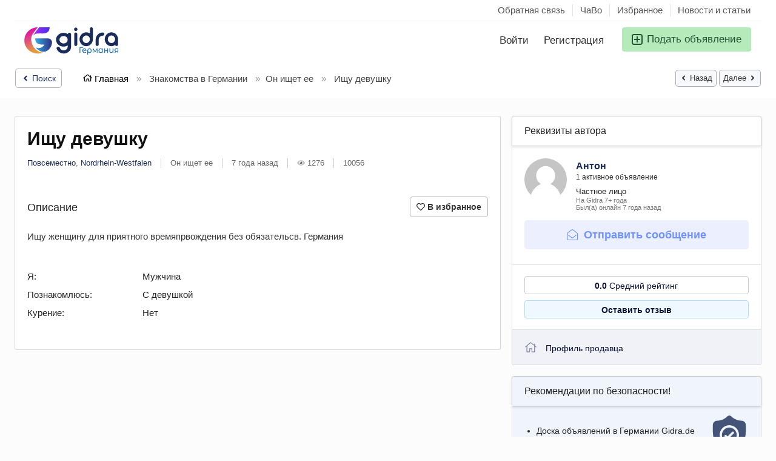

--- FILE ---
content_type: text/html; charset=UTF-8
request_url: https://gidra.de/znakomstva-v-germanii/on-ischet-ee/ischu-devushku_i10056
body_size: 45195
content:
<!DOCTYPE html>
<html lang="ru-RU" dir="ltr">
    <head>
        <meta http-equiv="Content-type" content="text/html; charset=utf-8" />
<title>Ищу девушку Повсеместно - GIDRA.DE - Объявления в Германии</title>
<meta name="title" content="Ищу девушку Повсеместно - GIDRA.DE - Объявления в Германии" />
<meta name="description" content="Он ищет ее Повсеместно, Ищу женщину для приятного времяпрвождения без обязательсв. Германия" /><link rel="canonical" href="https://gidra.de/znakomstva-v-germanii/on-ischet-ee/ischu-devushku_i10056"/><meta name="robots" content="index, follow" /><meta name="googlebot" content="index, follow" /><meta name="viewport" content="width=device-width, initial-scale=1.0, maximum-scale=5.0">
<link rel="shortcut icon" type="image/x-icon" href="https://gidra.de/oc-content/themes/delta/images/favicons/favicon.ico" />
<link rel="icon" href="https://gidra.de/oc-content/themes/delta/images/favicons/favicon-16x16.png" sizes="16x16" type="image/png" />
<link rel="icon" href="https://gidra.de/oc-content/themes/delta/images/favicons/favicon-32x32.png" sizes="32x32" type="image/png" />
<link rel="apple-touch-icon" sizes="180x180" href="https://gidra.de/oc-content/themes/delta/images/favicons/apple-touch-icon.png">
<link rel="manifest" href="https://gidra.de/oc-content/themes/delta/images/favicons/manifest.json">
<!--<link rel="mask-icon" href="https://gidra.de/oc-content/themes/delta/images/favicons/safari-pinned-tab.svg" color="#8bc72a">-->
<!--<meta name="theme-color" content="#8bc72a">-->
<!-- ================== СТИЛИ ТЕМЫ ================== -->
<style>
  .mbCl,footer .cl .lnk:hover,a.toggle-pass:hover,#search-sort .user-type a.active,#search-sort .user-type a:hover,header .right a:hover, header .right a.publish:hover, body a, body a:hover, .banner-theme#banner-theme.is-demo .myad {color:#1a2c59;}
  .mbCl2 {color:#215435;}
  .mbCl3,header .right a.actv,header .right a.actv svg, .filter .wrap .box h2.split {color:#b91c1c;}
  .mbBg,a.mo-button,.swiper-pagination-bullets-dynamic .swiper-pagination-bullet-active-main,.pace .pace-progress,body #show-loan i, .im-body #uniform-undefined.frm-category,.frm-answer .frm-area .frm-buttons button,.paginate ul li span,#listing .data .connect-after a:hover,.paginate ul li a:hover,.blg-btn.blg-btn-primary,.bpr-prof .bpr-btn, .post-edit .price-wrap .selection a.active {background:#1a2c59!important;color:#fff!important;}
  .mbBg2, .im-button-green, .main-data > .thumbs li.active, .main-data > .thumbs li:hover {color:#fff!important;}
  .im-button-green {background:#49b975!important;color:#fff!important;}
  .mbBg3,#mmenu a .circle,.user-top-menu > .umenu li.active a,#photos .qq-upload-button, .tabbernav li.tabberactive a,.frm-title-right a.frm-new-topic,.im-user-account-count, .simple-prod .switch-bars:not([data-count="1"]) .bar:hover:after {background:#b91c1c!important;color:#fff!important;}
  .mbBgAf:after {background:#1a2c59!important;}
  .mbBgActive.active {background:#1a2c59!important;}
  .mbBg2Active.active {background:#215435!important;}
  .mbBg3Active.active {background:#b91c1c!important;}
   {background-color:#1a2c59!important;}
  .mbBr,header .right a.publish:hover, #search-sort .list-grid a.active > div > span, .banner-theme#banner-theme.is-demo .myad {border-color:#1a2c59!important;}
  .mbBr2, header .right a.publish:hover > span, #home-pub a.publish:hover > span, #search-pub .subscribe:hover > span {border-color:#215435!important;}
  .mbBr3,.user-top-menu > .umenu li.active a {border-color:#b91c1c!important;}
  #atr-search .atr-input-box input[type="checkbox"]:checked + label:before, #atr-search .atr-input-box input[type="radio"]:checked + label:before,#atr-form .atr-input-box input[type="checkbox"]:checked + label:before, #atr-form .atr-input-box input[type="radio"]:checked + label:before,.bpr-box-check input[type="checkbox"]:checked + label:before, #gdpr-check.styled .input-box-check input[type="checkbox"]:checked + label:before, .pol-input-box input[type="checkbox"]:checked + label:before, .pol-values:not(.pol-nm-star) .pol-input-box input[type="radio"]:checked + label:before {border-color:#1a2c59!important;background-color:#1a2c59!important;}
  #search-sort .user-type a.active, #search-sort .user-type a:hover {border-bottom-color:#1a2c59!important;}
  .mbBr2Top {border-top-color:#215435!important;}
  .mbBr3Top, body #fi_user_new_list {border-top-color:#b91c1c!important;}
</style>


<!-- ================== JSON НАСТРОЙКИ ================== -->
<script type="application/json" id="theme-config">
{
    "mbCl": ".mbCl,footer .cl .lnk:hover,a.toggle-pass:hover,#search-sort .user-type a.active,#search-sort .user-type a:hover,header .right a:hover, header .right a.publish:hover, body a, body a:hover, .banner-theme#banner-theme.is-demo .myad",
    "mbCl2": ".mbCl2",
    "mbCl3": ".mbCl3,header .right a.actv,header .right a.actv svg, .filter .wrap .box h2.split",
    "mbBg": ".mbBg,a.mo-button,.swiper-pagination-bullets-dynamic .swiper-pagination-bullet-active-main,.pace .pace-progress,body #show-loan i, .im-body #uniform-undefined.frm-category,.frm-answer .frm-area .frm-buttons button,.paginate ul li span,#listing .data .connect-after a:hover,.paginate ul li a:hover,.blg-btn.blg-btn-primary,.bpr-prof .bpr-btn, .post-edit .price-wrap .selection a.active",
    "mbBg2": ".mbBg2, .im-button-green, .main-data > .thumbs li.active, .main-data > .thumbs li:hover",
    "mbBg3": ".mbBg3,#mmenu a .circle,.user-top-menu > .umenu li.active a,#photos .qq-upload-button, .tabbernav li.tabberactive a,.frm-title-right a.frm-new-topic,.im-user-account-count, .simple-prod .switch-bars:not([data-count=\"1\"]) .bar:hover:after",
    "mbBgAf": ".mbBgAf:after",
    "mbBgAc": ".mbBgActive.active",
    "mbBg2Ac": ".mbBg2Active.active",
    "mbBg3Ac": ".mbBg3Active.active",
    "mbBr": ".mbBr,header .right a.publish:hover, #search-sort .list-grid a.active > div > span, .banner-theme#banner-theme.is-demo .myad",
    "mbBr2": ".mbBr2, header .right a.publish:hover > span, #home-pub a.publish:hover > span, #search-pub .subscribe:hover > span",
    "mbBr3": ".mbBr3,.user-top-menu > .umenu li.active a",
    "mbBrBg": "#atr-search .atr-input-box input[type=\"checkbox\"]:checked + label:before, #atr-search .atr-input-box input[type=\"radio\"]:checked + label:before,#atr-form .atr-input-box input[type=\"checkbox\"]:checked + label:before, #atr-form .atr-input-box input[type=\"radio\"]:checked + label:before,.bpr-box-check input[type=\"checkbox\"]:checked + label:before, #gdpr-check.styled .input-box-check input[type=\"checkbox\"]:checked + label:before, .pol-input-box input[type=\"checkbox\"]:checked + label:before, .pol-values:not(.pol-nm-star) .pol-input-box input[type=\"radio\"]:checked + label:before",
    "mbBrBt": "#search-sort .user-type a.active, #search-sort .user-type a:hover",
    "mbBr2Top": ".mbBr2Top",
    "mbBr3Top": ".mbBr3Top, body #fi_user_new_list"
}</script>


<!-- ================== МИНИ-ГИДРАТАЦИЯ ================== -->
<script>
(function(){
  var el=document.getElementById('theme-config'); if(!el) return;
  try {
    var cfg = JSON.parse(el.textContent || '{}');
    for (var k in cfg) {
      if (Object.prototype.hasOwnProperty.call(cfg, k)) {
        window[k] = cfg[k];
      }
    }
  } catch(e) {}
})();
</script>








<link rel="preconnect" href="https://cdnjs.cloudflare.com" crossorigin>






<link rel="stylesheet" href="https://gidra.de/oc-content/themes/delta/css/style.css?v=2101" fetchpriority="high">
<link rel="stylesheet" href="https://gidra.de/oc-content/themes/delta/css/responsive.css?v=2101" fetchpriority="high">
<link rel="preload" as="style" href="https://gidra.de/oc-includes/osclass/assets/js/jquery3/jquery-ui/jquery-ui.min.css" onload="this.onload=null;this.rel='stylesheet'">
<noscript><link rel="stylesheet" href="https://gidra.de/oc-includes/osclass/assets/js/jquery3/jquery-ui/jquery-ui.min.css"></noscript>
<link href="https://cdnjs.cloudflare.com/ajax/libs/Swiper/6.5.8/swiper-bundle.min.css" rel="stylesheet" type="text/css" />
<link href="https://cdnjs.cloudflare.com/ajax/libs/lightgallery/1.10.0/css/lightgallery.min.css" rel="stylesheet" type="text/css" />
<link rel="preload" as="style" href="https://gidra.de/oc-content/plugins/user_rating/css/user.css?v=20260120141628" onload="this.onload=null;this.rel='stylesheet'">
<noscript><link rel="stylesheet" href="https://gidra.de/oc-content/plugins/user_rating/css/user.css?v=20260120141628"></noscript>








                
                
        
        
        
        <!-- FACEBOOK OPEN GRAPH TAGS -->
                                
        <meta property="og:title" content="Ищу девушку" />
                <meta property="og:site_name" content="GIDRA.DE - Объявления в Германии"/>
        <meta property="og:url" content="https://gidra.de/znakomstva-v-germanii/on-ischet-ee/ischu-devushku_i10056" />
        <meta property="og:description" content="Ищу женщину для приятного времяпрвождения без обязательсв. Германия" />
        <meta property="og:type" content="article" />
        <meta property="og:locale" content="ru_RU" />
        <meta property="product:retailer_item_id" content="10056" /> 
        <meta property="product:price:amount" content="Договорная" />
                
        
        


<script type="application/ld+json">
{
    "@context": "https://schema.org",
    "@type": "Person",
    "name": "Антон",
    "gender": "Male",
    "birthDate": null,
    "description": "Ищу женщину для приятного времяпрвождения без обязательсв. Германия",
    "address": {
        "@type": "PostalAddress",
        "addressLocality": "Повсеместно",
        "addressRegion": "Nordrhein-Westfalen",
        "addressCountry": "DE"
    },
    "url": "https://gidra.de/znakomstva-v-germanii/on-ischet-ee/ischu-devushku_i10056",
    "additionalProperty": [
        {
            "@type": "PropertyValue",
            "name": "Познакомлюсь с",
            "value": "C девушкой"
        },
        {
            "@type": "PropertyValue",
            "name": "Курение",
            "value": "Нет"
        }
    ]
}</script>

        
    </head>
    
    <body id="body-item" class="page-body">
        
<svg xmlns="http://www.w3.org/2000/svg" style="display:none">

  <!-- Arrow Left -->
  <symbol id="s-arrow-left" viewBox="0 0 256 512">
    <path fill="currentColor"
          d="M31.7 239l136-136c9.4-9.4 24.6-9.4 33.9 0l22.6 22.6c9.4 9.4 9.4 24.6 0 33.9L127.9 256l96.4 96.4c9.4 9.4 9.4 24.6 0 33.9L201.7 409c-9.4 9.4-24.6 9.4-33.9 0l-136-136c-9.5-9.4-9.5-24.6-.1-34z"/>
  </symbol>

  <!-- Arrow Right -->
  <symbol id="s-arrow-right" viewBox="0 0 256 512">
    <path fill="currentColor"
          d="M224.3 273l-136 136c-9.4 9.4-24.6 9.4-33.9 0l-22.6-22.6c-9.4-9.4-9.4-24.6 0-33.9l96.4-96.4-96.4-96.4c-9.4-9.4-9.4-24.6 0-33.9L54.3 103c9.4-9.4 24.6-9.4 33.9 0l136 136c9.5 9.4 9.5 24.6.1 34z"/>
  </symbol>

  <!-- Long Arrow Left -->
  <symbol id="s-long-arrow-left" viewBox="0 0 448 512">
    <path fill="currentColor"
          d="M231.536 475.535l7.071-7.07c4.686-4.686 4.686-12.284 0-16.971L60.113 273H436c6.627 0 12-5.373 12-12v-10c0-6.627-5.373-12-12-12H60.113L238.607 60.506c4.686-4.686 4.686-12.284 0-16.971l-7.071-7.07c-4.686-4.686-12.284-4.686-16.97 0L3.515 247.515c-4.686 4.686-4.686 12.284 0 16.971l211.051 211.05c4.686 4.686 12.284 4.686 16.97-.001z"/>
  </symbol>
  
  <symbol id="s-angle-left" viewBox="0 0 256 512">
    <path d="M31.7 239l136-136c9.4-9.4 24.6-9.4 33.9 0l22.6 22.6c9.4 9.4 9.4 24.6 0 33.9L127.9 256l96.4 96.4c9.4 9.4 9.4 24.6 0 33.9L201.7 409c-9.4 9.4-24.6 9.4-33.9 0l-136-136c-9.5-9.4-9.5-24.6-.1-34z"></path>
  </symbol>
  <symbol id="s-angle-right" viewBox="0 0 256 512">
    <path d="M224.3 273l-136 136c-9.4 9.4-24.6 9.4-33.9 0l-22.6-22.6c-9.4-9.4-9.4-24.6 0-33.9l96.4-96.4-96.4-96.4c-9.4-9.4-9.4-24.6 0-33.9L54.3 103c9.4-9.4 24.6-9.4 33.9 0l136 136c9.5 9.4 9.5 24.6.1 34z"></path>
  </symbol>
  
  <symbol id="l-arrow-left" viewBox="0 0 448 512">
    <path d="M231.536 475.535l7.071-7.07c4.686-4.686 4.686-12.284 0-16.971L60.113 273H436c6.627 0 12-5.373 12-12v-10c0-6.627-5.373-12-12-12H60.113L238.607 60.506c4.686-4.686 4.686-12.284 0-16.971l-7.071-7.07c-4.686-4.686-12.284-4.686-16.97 0L3.515 247.515c-4.686 4.686-4.686 12.284 0 16.971l211.051 211.05c4.686 4.686 12.284 4.686 16.97-.001z"></path>
  </symbol>
  <symbol id="l-arrow-right" viewBox="0 0 448 512">
    <path d="M216.464 36.465l-7.071 7.07c-4.686 4.686-4.686 12.284 0 16.971L387.887 239H12c-6.627 0-12 5.373-12 12v10c0 6.627 5.373 12 12 12h375.887L209.393 451.494c-4.686 4.686-4.686 12.284 0 16.971l7.071 7.07c4.686 4.686 12.284 4.686 16.97 0l211.051-211.05c4.686-4.686 4.686-12.284 0-16.971L233.434 36.465c-4.686-4.687-12.284-4.687-16.97 0z"></path>
  </symbol>
  
  <symbol id="l-envelope" viewBox="0 0 512 512">
    <path d="M464 64H48C21.5 64 0 85.5 0 112v288c0 26.5 21.5 48 48 48h416c26.5 0 48-21.5 48-48V112c0-26.5-21.5-48-48-48zM48 96h416c8.8 0 16 7.2 16 16v41.4c-21.9 18.5-53.2 44-150.6 121.3-16.9 13.4-50.2 45.7-73.4 45.3-23.2.4-56.6-31.9-73.4-45.3C85.2 197.4 53.9 171.9 32 153.4V112c0-8.8 7.2-16 16-16zm416 320H48c-8.8 0-16-7.2-16-16V195c22.8 18.7 58.8 47.6 130.7 104.7 20.5 16.4 56.7 52.5 93.3 52.3 36.4.3 72.3-35.5 93.3-52.3 71.9-57.1 107.9-86 130.7-104.7v205c0 8.8-7.2 16-16 16z"></path>
  </symbol>
  
  <symbol id="l-angle-left" viewBox="0 0 192 512">
    <path d="M25.1 247.5l117.8-116c4.7-4.7 12.3-4.7 17 0l7.1 7.1c4.7 4.7 4.7 12.3 0 17L64.7 256l102.2 100.4c4.7 4.7 4.7 12.3 0 17l-7.1 7.1c-4.7 4.7-12.3 4.7-17 0L25 264.5c-4.6-4.7-4.6-12.3.1-17z"></path>
  </symbol>
  <symbol id="l-angle-right" viewBox="0 0 192 512">
    <path d="M166.9 264.5l-117.8 116c-4.7 4.7-12.3 4.7-17 0l-7.1-7.1c-4.7-4.7-4.7-12.3 0-17L127.3 256 25.1 155.6c-4.7-4.7-4.7-12.3 0-17l7.1-7.1c4.7-4.7 12.3-4.7 17 0l117.8 116c4.6 4.7 4.6 12.3-.1 17z"></path>
  </symbol>
  
  <symbol id="star" viewBox="0 0 576 512">
    <path d="M528.1 171.5L382 150.2 316.7 17.8c-11.7-23.6-45.6-23.9-57.4 0L194 150.2 47.9 171.5c-26.2 3.8-36.7 36.1-17.7 54.6l105.7 103-25 145.5c-4.5 26.3 23.2 46 46.4 33.7L288 439.6l130.7 68.7c23.2 12.2 50.9-7.4 46.4-33.7l-25-145.5 105.7-103c19-18.5 8.5-50.8-17.7-54.6zM388.6 312.3l23.7 138.4L288 385.4l-124.3 65.3 23.7-138.4-100.6-98 139-20.2 62.2-126 62.2 126 139 20.2-100.6 98z"></path>
  </symbol>
  
  <symbol id="trash" viewBox="0 0 448 512">
    <path d="M432 80h-82.4l-34-56.7A48 48 0 0 0 274.4 0H173.6a48 48 0 0 0-41.2 23.3L98.4 80H16A16 16 0 0 0 0 96v16a16 16 0 0 0 16 16h16l21.2 339a48 48 0 0 0 47.9 45h245.8a48 48 0 0 0 47.9-45L416 128h16a16 16 0 0 0 16-16V96a16 16 0 0 0-16-16zM173.6 48h100.8l19.2 32H154.4zm173.3 416H101.11l-21-336h287.8z"></path>
  </symbol>
  <symbol id="trash-alt" viewBox="0 0 448 512">
    <path d="M268 416h24a12 12 0 0 0 12-12V188a12 12 0 0 0-12-12h-24a12 12 0 0 0-12 12v216a12 12 0 0 0 12 12zM432 80h-82.41l-34-56.7A48 48 0 0 0 274.41 0H173.59a48 48 0 0 0-41.16 23.3L98.41 80H16A16 16 0 0 0 0 96v16a16 16 0 0 0 16 16h16v336a48 48 0 0 0 48 48h288a48 48 0 0 0 48-48V128h16a16 16 0 0 0 16-16V96a16 16 0 0 0-16-16zM171.84 50.91A6 6 0 0 1 177 48h94a6 6 0 0 1 5.15 2.91L293.61 80H154.39zM368 464H80V128h288zm-212-48h24a12 12 0 0 0 12-12V188a12 12 0 0 0-12-12h-24a12 12 0 0 0-12 12v216a12 12 0 0 0 12 12z"></path>
  </symbol>
  
  <symbol id="s-trash" viewBox="0 0 448 512">
    <path d="M432 32H312l-9.4-18.7A24 24 0 0 0 281.1 0H166.8a23.72 23.72 0 0 0-21.4 13.3L136 32H16A16 16 0 0 0 0 48v32a16 16 0 0 0 16 16h416a16 16 0 0 0 16-16V48a16 16 0 0 0-16-16zM53.2 467a48 48 0 0 0 47.9 45h245.8a48 48 0 0 0 47.9-45L416 128H32z"></path>
  </symbol>
  
  <symbol id="d-trash" viewBox="0 0 448 512">
    <path d="M53.2 467L32 96h384l-21.2 371a48 48 0 0 1-47.9 45H101.1a48 48 0 0 1-47.9-45z" class="fa-secondary"></path><path d="M0 80V48a16 16 0 0 1 16-16h120l9.4-18.7A23.72 23.72 0 0 1 166.8 0h114.3a24 24 0 0 1 21.5 13.3L312 32h120a16 16 0 0 1 16 16v32a16 16 0 0 1-16 16H16A16 16 0 0 1 0 80z" class="fa-primary"></path>
  </symbol>
  
  <symbol id="l-comment-alt" viewBox="0 0 512 512">
    <path d="M448 0H64C28.7 0 0 28.7 0 64v288c0 35.3 28.7 64 64 64h96v84c0 7.1 5.8 12 12 12 2.4 0 4.9-.7 7.1-2.4L304 416h144c35.3 0 64-28.7 64-64V64c0-35.3-28.7-64-64-64zm32 352c0 17.6-14.4 32-32 32H293.3l-8.5 6.4L192 460v-76H64c-17.6 0-32-14.4-32-32V64c0-17.6 14.4-32 32-32h384c17.6 0 32 14.4 32 32v288z"></path>
  </symbol>
  
  <symbol id="s-comment-alt" viewBox="0 0 512 512">
    <path d="M448 0H64C28.7 0 0 28.7 0 64v288c0 35.3 28.7 64 64 64h96v84c0 9.8 11.2 15.5 19.1 9.7L304 416h144c35.3 0 64-28.7 64-64V64c0-35.3-28.7-64-64-64z"></path>
  </symbol>
  
  <symbol id="l-print" viewBox="0 0 512 512">
    <path d="M432 192h-16v-82.75c0-8.49-3.37-16.62-9.37-22.63L329.37 9.37c-6-6-14.14-9.37-22.63-9.37H126.48C109.64 0 96 14.33 96 32v160H80c-44.18 0-80 35.82-80 80v96c0 8.84 7.16 16 16 16h80v112c0 8.84 7.16 16 16 16h288c8.84 0 16-7.16 16-16V384h80c8.84 0 16-7.16 16-16v-96c0-44.18-35.82-80-80-80zM320 45.25L370.75 96H320V45.25zM128.12 32H288v64c0 17.67 14.33 32 32 32h64v64H128.02l.1-160zM384 480H128v-96h256v96zm96-128H32v-80c0-26.47 21.53-48 48-48h352c26.47 0 48 21.53 48 48v80zm-80-88c-13.25 0-24 10.74-24 24 0 13.25 10.75 24 24 24s24-10.75 24-24c0-13.26-10.75-24-24-24z"></path>
  </symbol>
  
  <symbol id="thumbs-up" viewBox="0 0 512 512">
    <path d="M466.27 286.69C475.04 271.84 480 256 480 236.85c0-44.015-37.218-85.58-85.82-85.58H357.7c4.92-12.81 8.85-28.13 8.85-46.54C366.55 31.936 328.86 0 271.28 0c-61.607 0-58.093 94.933-71.76 108.6-22.747 22.747-49.615 66.447-68.76 83.4H32c-17.673 0-32 14.327-32 32v240c0 17.673 14.327 32 32 32h64c14.893 0 27.408-10.174 30.978-23.95 44.509 1.001 75.06 39.94 177.802 39.94 7.22 0 15.22.01 22.22.01 77.117 0 111.986-39.423 112.94-95.33 13.319-18.425 20.299-43.122 17.34-66.99 9.854-18.452 13.664-40.343 8.99-62.99zm-61.75 53.83c12.56 21.13 1.26 49.41-13.94 57.57 7.7 48.78-17.608 65.9-53.12 65.9h-37.82c-71.639 0-118.029-37.82-171.64-37.82V240h10.92c28.36 0 67.98-70.89 94.54-97.46 28.36-28.36 18.91-75.63 37.82-94.54 47.27 0 47.27 32.98 47.27 56.73 0 39.17-28.36 56.72-28.36 94.54h103.99c21.11 0 37.73 18.91 37.82 37.82.09 18.9-12.82 37.81-22.27 37.81 13.489 14.555 16.371 45.236-5.21 65.62zM88 432c0 13.255-10.745 24-24 24s-24-10.745-24-24 10.745-24 24-24 24 10.745 24 24z"></path>
  </symbol>
  
  <symbol id="facebook" viewBox="0 0 512 512">
    <path d="M504 256C504 119 393 8 256 8S8 119 8 256c0 123.78 90.69 226.38 209.25 245V327.69h-63V256h63v-54.64c0-62.15 37-96.48 93.67-96.48 27.14 0 55.52 4.84 55.52 4.84v61h-31.28c-30.8 0-40.41 19.12-40.41 38.73V256h68.78l-11 71.69h-57.78V501C413.31 482.38 504 379.78 504 256z"></path>
  </symbol>
  
  <symbol id="twitter" viewBox="0 0 512 512">
    <path d="M459.37 151.716c.325 4.548.325 9.097.325 13.645 0 138.72-105.583 298.558-298.558 298.558-59.452 0-114.68-17.219-161.137-47.106 8.447.974 16.568 1.299 25.34 1.299 49.055 0 94.213-16.568 130.274-44.832-46.132-.975-84.792-31.188-98.112-72.772 6.498.974 12.995 1.624 19.818 1.624 9.421 0 18.843-1.3 27.614-3.573-48.081-9.747-84.143-51.98-84.143-102.985v-1.299c13.969 7.797 30.214 12.67 47.431 13.319-28.264-18.843-46.781-51.005-46.781-87.391 0-19.492 5.197-37.36 14.294-52.954 51.655 63.675 129.3 105.258 216.365 109.807-1.624-7.797-2.599-15.918-2.599-24.04 0-57.828 46.782-104.934 104.934-104.934 30.213 0 57.502 12.67 76.67 33.137 23.715-4.548 46.456-13.32 66.599-25.34-7.798 24.366-24.366 44.833-46.132 57.827 21.117-2.273 41.584-8.122 60.426-16.243-14.292 20.791-32.161 39.308-52.628 54.253z"></path>
  </symbol>
  
  <symbol id="pinterest" viewBox="0 0 496 512">
    <path d="M496 256c0 137-111 248-248 248-25.6 0-50.2-3.9-73.4-11.1 10.1-16.5 25.2-43.5 30.8-65 3-11.6 15.4-59 15.4-59 8.1 15.4 31.7 28.5 56.8 28.5 74.8 0 128.7-68.8 128.7-154.3 0-81.9-66.9-143.2-152.9-143.2-107 0-163.9 71.8-163.9 150.1 0 36.4 19.4 81.7 50.3 96.1 4.7 2.2 7.2 1.2 8.3-3.3.8-3.4 5-20.3 6.9-28.1.6-2.5.3-4.7-1.7-7.1-10.1-12.5-18.3-35.3-18.3-56.6 0-54.7 41.4-107.6 112-107.6 60.9 0 103.6 41.5 103.6 100.9 0 67.1-33.9 113.6-78 113.6-24.3 0-42.6-20.1-36.7-44.8 7-29.5 20.5-61.3 20.5-82.6 0-19-10.2-34.9-31.4-34.9-24.9 0-44.9 25.7-44.9 60.2 0 22 7.4 36.8 7.4 36.8s-24.5 103.8-29 123.2c-5 21.4-3 51.6-.9 71.2C65.4 450.9 0 361.1 0 256 0 119 111 8 248 8s248 111 248 248z"></path>
  </symbol>
  
  <symbol id="l-envelope-open" viewBox="0 0 512 512">
    <path d="M349.32 52.26C328.278 35.495 292.938 0 256 0c-36.665 0-71.446 34.769-93.31 52.26-34.586 27.455-109.525 87.898-145.097 117.015A47.99 47.99 0 0 0 0 206.416V464c0 26.51 21.49 48 48 48h416c26.51 0 48-21.49 48-48V206.413a47.989 47.989 0 0 0-17.597-37.144C458.832 140.157 383.906 79.715 349.32 52.26zM464 480H48c-8.837 0-16-7.163-16-16V206.161c0-4.806 2.155-9.353 5.878-12.392C64.16 172.315 159.658 95.526 182.59 77.32 200.211 63.27 232.317 32 256 32c23.686 0 55.789 31.27 73.41 45.32 22.932 18.207 118.436 95.008 144.714 116.468a15.99 15.99 0 0 1 5.876 12.39V464c0 8.837-7.163 16-16 16zm-8.753-216.312c4.189 5.156 3.393 12.732-1.776 16.905-22.827 18.426-55.135 44.236-104.156 83.148-21.045 16.8-56.871 52.518-93.318 52.258-36.58.264-72.826-35.908-93.318-52.263-49.015-38.908-81.321-64.716-104.149-83.143-5.169-4.173-5.966-11.749-1.776-16.905l5.047-6.212c4.169-5.131 11.704-5.925 16.848-1.772 22.763 18.376 55.014 44.143 103.938 82.978 16.85 13.437 50.201 45.69 73.413 45.315 23.219.371 56.562-31.877 73.413-45.315 48.929-38.839 81.178-64.605 103.938-82.978 5.145-4.153 12.679-3.359 16.848 1.772l5.048 6.212z"></path>
  </symbol>
  
  <symbol id="envelope" viewBox="0 0 512 512">
    <path d="M464 64H48C21.49 64 0 85.49 0 112v288c0 26.51 21.49 48 48 48h416c26.51 0 48-21.49 48-48V112c0-26.51-21.49-48-48-48zm0 48v40.805c-22.422 18.259-58.168 46.651-134.587 106.49-16.841 13.247-50.201 45.072-73.413 44.701-23.208.375-56.579-31.459-73.413-44.701C106.18 199.465 70.425 171.067 48 152.805V112h416zM48 400V214.398c22.914 18.251 55.409 43.862 104.938 82.646 21.857 17.205 60.134 55.186 103.062 54.955 42.717.231 80.509-37.199 103.053-54.947 49.528-38.783 82.032-64.401 104.947-82.653V400H48z"></path>
  </symbol>
  
  <symbol id="l-phone" viewBox="0 0 512 512">
    <path d="M487.8 24.1L387 .8c-14.7-3.4-29.8 4.2-35.8 18.1l-46.5 108.5c-5.5 12.7-1.8 27.7 8.9 36.5l53.9 44.1c-34 69.2-90.3 125.6-159.6 159.6l-44.1-53.9c-8.8-10.7-23.8-14.4-36.5-8.9L18.9 351.3C5 357.3-2.6 372.3.8 387L24 487.7C27.3 502 39.9 512 54.5 512 306.7 512 512 307.8 512 54.5c0-14.6-10-27.2-24.2-30.4zM55.1 480l-23-99.6 107.4-46 59.5 72.8c103.6-48.6 159.7-104.9 208.1-208.1l-72.8-59.5 46-107.4 99.6 23C479.7 289.7 289.6 479.7 55.1 480z"></path>
  </symbol>
  
  <symbol id="whatsapp" viewBox="0 0 448 512">
    <path d="M380.9 97.1C339 55.1 283.2 32 223.9 32c-122.4 0-222 99.6-222 222 0 39.1 10.2 77.3 29.6 111L0 480l117.7-30.9c32.4 17.7 68.9 27 106.1 27h.1c122.3 0 224.1-99.6 224.1-222 0-59.3-25.2-115-67.1-157zm-157 341.6c-33.2 0-65.7-8.9-94-25.7l-6.7-4-69.8 18.3L72 359.2l-4.4-7c-18.5-29.4-28.2-63.3-28.2-98.2 0-101.7 82.8-184.5 184.6-184.5 49.3 0 95.6 19.2 130.4 54.1 34.8 34.9 56.2 81.2 56.1 130.5 0 101.8-84.9 184.6-186.6 184.6zm101.2-138.2c-5.5-2.8-32.8-16.2-37.9-18-5.1-1.9-8.8-2.8-12.5 2.8-3.7 5.6-14.3 18-17.6 21.8-3.2 3.7-6.5 4.2-12 1.4-32.6-16.3-54-29.1-75.5-66-5.7-9.8 5.7-9.1 16.3-30.3 1.8-3.7.9-6.9-.5-9.7-1.4-2.8-12.5-30.1-17.1-41.2-4.5-10.8-9.1-9.3-12.5-9.5-3.2-.2-6.9-.2-10.6-.2-3.7 0-9.7 1.4-14.8 6.9-5.1 5.6-19.4 19-19.4 46.3 0 27.3 19.9 53.7 22.6 57.4 2.8 3.7 39.1 59.7 94.8 83.8 35.2 15.2 49 16.5 66.6 13.9 10.7-1.6 32.8-13.4 37.4-26.4 4.6-13 4.6-24.1 3.2-26.4-1.3-2.5-5-3.9-10.5-6.6z"></path>
  </symbol>
  
  <symbol id="l-at" viewBox="0 0 512 512">
    <path d="M256 8C118.941 8 8 118.919 8 256c0 137.058 110.919 248 248 248 52.925 0 104.68-17.078 147.092-48.319 5.501-4.052 6.423-11.924 2.095-17.211l-5.074-6.198c-4.018-4.909-11.193-5.883-16.307-2.129C346.93 457.208 301.974 472 256 472c-119.373 0-216-96.607-216-216 0-119.375 96.607-216 216-216 118.445 0 216 80.024 216 200 0 72.873-52.819 108.241-116.065 108.241-19.734 0-23.695-10.816-19.503-33.868l32.07-164.071c1.449-7.411-4.226-14.302-11.777-14.302h-12.421a12 12 0 0 0-11.781 9.718c-2.294 11.846-2.86 13.464-3.861 25.647-11.729-27.078-38.639-43.023-73.375-43.023-68.044 0-133.176 62.95-133.176 157.027 0 61.587 33.915 98.354 90.723 98.354 39.729 0 70.601-24.278 86.633-46.982-1.211 27.786 17.455 42.213 45.975 42.213C453.089 378.954 504 321.729 504 240 504 103.814 393.863 8 256 8zm-37.92 342.627c-36.681 0-58.58-25.108-58.58-67.166 0-74.69 50.765-121.545 97.217-121.545 38.857 0 58.102 27.79 58.102 65.735 0 58.133-38.369 122.976-96.739 122.976z"></path>
  </symbol>
  
  <symbol id="l-home" viewBox="0 0 576 512">
    <path d="M541 229.16l-61-49.83v-77.4a6 6 0 0 0-6-6h-20a6 6 0 0 0-6 6v51.33L308.19 39.14a32.16 32.16 0 0 0-40.38 0L35 229.16a8 8 0 0 0-1.16 11.24l10.1 12.41a8 8 0 0 0 11.2 1.19L96 220.62v243a16 16 0 0 0 16 16h128a16 16 0 0 0 16-16v-128l64 .3V464a16 16 0 0 0 16 16l128-.33a16 16 0 0 0 16-16V220.62L520.86 254a8 8 0 0 0 11.25-1.16l10.1-12.41a8 8 0 0 0-1.21-11.27zm-93.11 218.59h.1l-96 .3V319.88a16.05 16.05 0 0 0-15.95-16l-96-.27a16 16 0 0 0-16.05 16v128.14H128V194.51L288 63.94l160 130.57z"></path>
  </symbol>
  
  <symbol id="home" viewBox="0 0 576 512">
    <path d="M570.24 247.41L512 199.52V104a8 8 0 0 0-8-8h-32a8 8 0 0 0-7.95 7.88v56.22L323.87 45a56.06 56.06 0 0 0-71.74 0L5.76 247.41a16 16 0 0 0-2 22.54L14 282.25a16 16 0 0 0 22.53 2L64 261.69V448a32.09 32.09 0 0 0 32 32h128a32.09 32.09 0 0 0 32-32V344h64v104a32.09 32.09 0 0 0 32 32h128a32.07 32.07 0 0 0 32-31.76V261.67l27.53 22.62a16 16 0 0 0 22.53-2L572.29 270a16 16 0 0 0-2.05-22.59zM463.85 432H368V328a32.09 32.09 0 0 0-32-32h-96a32.09 32.09 0 0 0-32 32v104h-96V222.27L288 77.65l176 144.56z"></path>
  </symbol>
  
  <symbol id="l-external-link-alt" viewBox="0 0 512 512">
    <path d="M440,256H424a8,8,0,0,0-8,8V464a16,16,0,0,1-16,16H48a16,16,0,0,1-16-16V112A16,16,0,0,1,48,96H248a8,8,0,0,0,8-8V72a8,8,0,0,0-8-8H48A48,48,0,0,0,0,112V464a48,48,0,0,0,48,48H400a48,48,0,0,0,48-48V264A8,8,0,0,0,440,256ZM480,0h-.06L383.78.17c-28.45,0-42.66,34.54-22.58,54.62l35.28,35.28-265,265a12,12,0,0,0,0,17l8.49,8.49a12,12,0,0,0,17,0l265-265,35.28,35.27c20,20,54.57,6,54.62-22.57L512,32.05A32,32,0,0,0,480,0Zm-.17,128.17-96-96L480,32Z"></path>
  </symbol>
  
  <symbol id="l-exclamation-circle" viewBox="0 0 512 512">
    <path d="M256 40c118.621 0 216 96.075 216 216 0 119.291-96.61 216-216 216-119.244 0-216-96.562-216-216 0-119.203 96.602-216 216-216m0-32C119.043 8 8 119.083 8 256c0 136.997 111.043 248 248 248s248-111.003 248-248C504 119.083 392.957 8 256 8zm-11.49 120h22.979c6.823 0 12.274 5.682 11.99 12.5l-7 168c-.268 6.428-5.556 11.5-11.99 11.5h-8.979c-6.433 0-11.722-5.073-11.99-11.5l-7-168c-.283-6.818 5.167-12.5 11.99-12.5zM256 340c-15.464 0-28 12.536-28 28s12.536 28 28 28 28-12.536 28-28-12.536-28-28-28z"></path>
  </symbol>
  
  <symbol id="l-share-alt" viewBox="0 0 448 512">
    <path d="M352 320c-28.6 0-54.2 12.5-71.8 32.3l-95.5-59.7c9.6-23.4 9.7-49.8 0-73.2l95.5-59.7c17.6 19.8 43.2 32.3 71.8 32.3 53 0 96-43 96-96S405 0 352 0s-96 43-96 96c0 13 2.6 25.3 7.2 36.6l-95.5 59.7C150.2 172.5 124.6 160 96 160c-53 0-96 43-96 96s43 96 96 96c28.6 0 54.2-12.5 71.8-32.3l95.5 59.7c-4.7 11.3-7.2 23.6-7.2 36.6 0 53 43 96 96 96s96-43 96-96c-.1-53-43.1-96-96.1-96zm0-288c35.3 0 64 28.7 64 64s-28.7 64-64 64-64-28.7-64-64 28.7-64 64-64zM96 320c-35.3 0-64-28.7-64-64s28.7-64 64-64 64 28.7 64 64-28.7 64-64 64zm256 160c-35.3 0-64-28.7-64-64s28.7-64 64-64 64 28.7 64 64-28.7 64-64 64z"></path>
  </symbol>
  
  <symbol id="l-user-friends" viewBox="0 0 640 512">
    <path d="M480 256c53 0 96-43 96-96s-43-96-96-96-96 43-96 96 43 96 96 96zm0-160c35.3 0 64 28.7 64 64s-28.7 64-64 64-64-28.7-64-64 28.7-64 64-64zM192 256c61.9 0 112-50.1 112-112S253.9 32 192 32 80 82.1 80 144s50.1 112 112 112zm0-192c44.1 0 80 35.9 80 80s-35.9 80-80 80-80-35.9-80-80 35.9-80 80-80zm80.1 212c-33.4 0-41.7 12-80.1 12-38.4 0-46.7-12-80.1-12-36.3 0-71.6 16.2-92.3 46.9C7.2 341.3 0 363.4 0 387.2V432c0 26.5 21.5 48 48 48h288c26.5 0 48-21.5 48-48v-44.8c0-23.8-7.2-45.9-19.6-64.3-20.7-30.7-56-46.9-92.3-46.9zM352 432c0 8.8-7.2 16-16 16H48c-8.8 0-16-7.2-16-16v-44.8c0-16.6 4.9-32.7 14.1-46.4 13.8-20.5 38.4-32.8 65.7-32.8 27.4 0 37.2 12 80.2 12s52.8-12 80.1-12c27.3 0 51.9 12.3 65.7 32.8 9.2 13.7 14.1 29.8 14.1 46.4V432zm271.7-114.9C606.4 291.5 577 278 546.8 278c-27.8 0-34.8 10-66.8 10s-39-10-66.8-10c-13.2 0-26.1 3-38.1 8.1 15.2 15.4 18.5 23.6 20.2 26.6 5.7-1.6 11.6-2.6 17.9-2.6 21.8 0 30 10 66.8 10s45-10 66.8-10c21 0 39.8 9.3 50.4 25 7.1 10.5 10.9 22.9 10.9 35.7V408c0 4.4-3.6 8-8 8H416c0 17.7.3 22.5-1.6 32H600c22.1 0 40-17.9 40-40v-37.3c0-19.9-6-38.3-16.3-53.6z"></path>
  </symbol>
  
  <symbol id="facebook-f" viewBox="0 0 320 512">
    <path d="M279.14 288l14.22-92.66h-88.91v-60.13c0-25.35 12.42-50.06 52.24-50.06h40.42V6.26S260.43 0 225.36 0c-73.22 0-121.08 44.38-121.08 124.72v70.62H22.89V288h81.39v224h100.17V288z"></path>
  </symbol>
  
  <symbol id="pinterest-p" viewBox="0 0 384 512">
    <path d="M204 6.5C101.4 6.5 0 74.9 0 185.6 0 256 39.6 296 63.6 296c9.9 0 15.6-27.6 15.6-35.4 0-9.3-23.7-29.1-23.7-67.8 0-80.4 61.2-137.4 140.4-137.4 68.1 0 118.5 38.7 118.5 109.8 0 53.1-21.3 152.7-90.3 152.7-24.9 0-46.2-18-46.2-43.8 0-37.8 26.4-74.4 26.4-113.4 0-66.2-93.9-54.2-93.9 25.8 0 16.8 2.1 35.4 9.6 50.7-13.8 59.4-42 147.9-42 209.1 0 18.9 2.7 37.5 4.5 56.4 3.4 3.8 1.7 3.4 6.9 1.5 50.4-69 48.6-82.5 71.4-172.8 12.3 23.4 44.1 36 69.3 36 106.2 0 153.9-103.5 153.9-196.8C384 71.3 298.2 6.5 204 6.5z"></path>
  </symbol>
  
  <symbol id="linkedin" viewBox="0 0 448 512">
    <path d="M416 32H31.9C14.3 32 0 46.5 0 64.3v383.4C0 465.5 14.3 480 31.9 480H416c17.6 0 32-14.5 32-32.3V64.3c0-17.8-14.4-32.3-32-32.3zM135.4 416H69V202.2h66.5V416zm-33.2-243c-21.3 0-38.5-17.3-38.5-38.5S80.9 96 102.2 96c21.2 0 38.5 17.3 38.5 38.5 0 21.3-17.2 38.5-38.5 38.5zm282.1 243h-66.4V312c0-24.8-.5-56.7-34.5-56.7-34.6 0-39.9 27-39.9 54.9V416h-66.4V202.2h63.7v29.2h.9c8.9-16.8 30.6-34.5 62.9-34.5 67.2 0 79.7 44.3 79.7 101.9V416z"></path>
  </symbol>
  
  <symbol id="instagram" viewBox="0 0 448 512">
    <path d="M224.1 141c-63.6 0-114.9 51.3-114.9 114.9s51.3 114.9 114.9 114.9S339 319.5 339 255.9 287.7 141 224.1 141zm0 189.6c-41.1 0-74.7-33.5-74.7-74.7s33.5-74.7 74.7-74.7 74.7 33.5 74.7 74.7-33.6 74.7-74.7 74.7zm146.4-194.3c0 14.9-12 26.8-26.8 26.8-14.9 0-26.8-12-26.8-26.8s12-26.8 26.8-26.8 26.8 12 26.8 26.8zm76.1 27.2c-1.7-35.9-9.9-67.7-36.2-93.9-26.2-26.2-58-34.4-93.9-36.2-37-2.1-147.9-2.1-184.9 0-35.8 1.7-67.6 9.9-93.9 36.1s-34.4 58-36.2 93.9c-2.1 37-2.1 147.9 0 184.9 1.7 35.9 9.9 67.7 36.2 93.9s58 34.4 93.9 36.2c37 2.1 147.9 2.1 184.9 0 35.9-1.7 67.7-9.9 93.9-36.2 26.2-26.2 34.4-58 36.2-93.9 2.1-37 2.1-147.8 0-184.8zM398.8 388c-7.8 19.6-22.9 34.7-42.6 42.6-29.5 11.7-99.5 9-132.1 9s-102.7 2.6-132.1-9c-19.6-7.8-34.7-22.9-42.6-42.6-11.7-29.5-9-99.5-9-132.1s-2.6-102.7 9-132.1c7.8-19.6 22.9-34.7 42.6-42.6 29.5-11.7 99.5-9 132.1-9s102.7-2.6 132.1 9c19.6 7.8 34.7 22.9 42.6 42.6 11.7 29.5 9 99.5 9 132.1s2.7 102.7-9 132.1z"></path>
  </symbol>
  
  <symbol id="d-home-lg-alt" viewBox="0 0 576 512">
    <path d="M352 496V368a16 16 0 0 0-16-16h-96a16 16 0 0 0-16 16v128a16 16 0 0 1-16 16H80a16 16 0 0 1-16-16V311.07c1.78-1.21 3.85-1.89 5.47-3.35L288 115l218.74 192.9c1.54 1.38 3.56 2 5.26 3.2V496a16 16 0 0 1-16 16H368a16 16 0 0 1-16-16z" class="fa-secondary"></path><path d="M527.92 283.91L298.6 81.64a16 16 0 0 0-21.17 0L48.11 283.92a16 16 0 0 1-22.59-1.21L4.1 258.89a16 16 0 0 1 1.21-22.59l256-226a39.85 39.85 0 0 1 53.45 0l255.94 226a16 16 0 0 1 1.22 22.59l-21.4 23.82a16 16 0 0 1-22.6 1.2z" class="fa-primary"></path>
  </symbol>
  
  <symbol id="d-search" viewBox="0 0 512 512">
    <path d="M208 80a128 128 0 1 1-90.51 37.49A127.15 127.15 0 0 1 208 80m0-80C93.12 0 0 93.12 0 208s93.12 208 208 208 208-93.12 208-208S322.88 0 208 0z" class="fa-secondary"></path><path d="M504.9 476.7L476.6 505a23.9 23.9 0 0 1-33.9 0L343 405.3a24 24 0 0 1-7-17V372l36-36h16.3a24 24 0 0 1 17 7l99.7 99.7a24.11 24.11 0 0 1-.1 34z" class="fa-primary"></path>
  </symbol>
  
  <symbol id="d-comments-alt" viewBox="0 0 576 512">
    <path d="M352 287.9H162.3L79.5 350a9.7 9.7 0 0 1-15.5-7.8V288a64.06 64.06 0 0 1-64-64V64A64.06 64.06 0 0 1 64 0h288a64.06 64.06 0 0 1 64 64v160a63.91 63.91 0 0 1-64 63.9z" class="fa-secondary"></path><path d="M576 224v160a64.06 64.06 0 0 1-64 64h-32v54.3a9.7 9.7 0 0 1-15.5 7.8L381.7 448H256a64.06 64.06 0 0 1-64-64v-64h160a96.15 96.15 0 0 0 96-96v-64h64a64.06 64.06 0 0 1 64 64z" class="fa-primary"></path>
  </symbol>
  
  <symbol id="heart" viewBox="0 0 512 512">
    <path d="M458.4 64.3C400.6 15.7 311.3 23 256 79.3 200.7 23 111.4 15.6 53.6 64.3-21.6 127.6-10.6 230.8 43 285.5l175.4 178.7c10 10.2 23.4 15.9 37.6 15.9 14.3 0 27.6-5.6 37.6-15.8L469 285.6c53.5-54.7 64.7-157.9-10.6-221.3zm-23.6 187.5L259.4 430.5c-2.4 2.4-4.4 2.4-6.8 0L77.2 251.8c-36.5-37.2-43.9-107.6 7.3-150.7 38.9-32.7 98.9-27.8 136.5 10.5l35 35.7 35-35.7c37.8-38.5 97.8-43.2 136.5-10.6 51.1 43.1 43.5 113.9 7.3 150.8z"></path>
  </symbol>
  
  <symbol id="s-heart" viewBox="0 0 512 512">
    <path d="M462.3 62.6C407.5 15.9 326 24.3 275.7 76.2L256 96.5l-19.7-20.3C186.1 24.3 104.5 15.9 49.7 62.6c-62.8 53.6-66.1 149.8-9.9 207.9l193.5 199.8c12.5 12.9 32.8 12.9 45.3 0l193.5-199.8c56.3-58.1 53-154.3-9.8-207.9z"></path>
  </symbol>
  
  <symbol id="l-heart" viewBox="0 0 512 512">
    <path d="M462.3 62.7c-54.5-46.4-136-38.7-186.6 13.5L256 96.6l-19.7-20.3C195.5 34.1 113.2 8.7 49.7 62.7c-62.8 53.6-66.1 149.8-9.9 207.8l193.5 199.8c6.2 6.4 14.4 9.7 22.6 9.7 8.2 0 16.4-3.2 22.6-9.7L472 270.5c56.4-58 53.1-154.2-9.7-207.8zm-13.1 185.6L256.4 448.1 62.8 248.3c-38.4-39.6-46.4-115.1 7.7-161.2 54.8-46.8 119.2-12.9 142.8 11.5l42.7 44.1 42.7-44.1c23.2-24 88.2-58 142.8-11.5 54 46 46.1 121.5 7.7 161.2z"></path>
  </symbol>
  
  <symbol id="d-user-tie" viewBox="0 0 448 512">
    <path d="M191.35 414.77L208 344l-32-56h96l-32 56 16.65 70.77L224 480zM224 256A128 128 0 1 0 96 128a128 128 0 0 0 128 128z" class="fa-secondary"></path><path d="M319.8 288.6L224 480l-95.8-191.4C56.9 292 0 350.3 0 422.4V464a48 48 0 0 0 48 48h352a48 48 0 0 0 48-48v-41.6c0-72.1-56.9-130.4-128.2-133.8z" class="fa-primary"></path>
  </symbol>
  
  <symbol id="d-plus-circle" viewBox="0 0 512 512">
    <path d="M256 8C119 8 8 119 8 256s111 248 248 248 248-111 248-248S393 8 256 8zm144 276a12 12 0 0 1-12 12h-92v92a12 12 0 0 1-12 12h-56a12 12 0 0 1-12-12v-92h-92a12 12 0 0 1-12-12v-56a12 12 0 0 1 12-12h92v-92a12 12 0 0 1 12-12h56a12 12 0 0 1 12 12v92h92a12 12 0 0 1 12 12z" class="fa-secondary"></path><path d="M400 284a12 12 0 0 1-12 12h-92v92a12 12 0 0 1-12 12h-56a12 12 0 0 1-12-12v-92h-92a12 12 0 0 1-12-12v-56a12 12 0 0 1 12-12h92v-92a12 12 0 0 1 12-12h56a12 12 0 0 1 12 12v92h92a12 12 0 0 1 12 12z" class="fa-primary"></path>
  </symbol>
  
  <symbol id="s-plus" viewBox="0 0 448 512">
    <path d="M416 208H272V64c0-17.67-14.33-32-32-32h-32c-17.67 0-32 14.33-32 32v144H32c-17.67 0-32 14.33-32 32v32c0 17.67 14.33 32 32 32h144v144c0 17.67 14.33 32 32 32h32c17.67 0 32-14.33 32-32V304h144c17.67 0 32-14.33 32-32v-32c0-17.67-14.33-32-32-32z"></path>
  </symbol>
  
  <symbol id="s-minus" viewBox="0 0 448 512">
    <path d="M416 208H32c-17.67 0-32 14.33-32 32v32c0 17.67 14.33 32 32 32h384c17.67 0 32-14.33 32-32v-32c0-17.67-14.33-32-32-32z"></path>
  </symbol>
  
  <symbol id="circle" viewBox="0 0 512 512">
    <path d="M256 8C119 8 8 119 8 256s111 248 248 248 248-111 248-248S393 8 256 8zm0 448c-110.5 0-200-89.5-200-200S145.5 56 256 56s200 89.5 200 200-89.5 200-200 200z"></path>
  </symbol>
  
  <symbol id="d-align-left" viewBox="0 0 448 512">
    <path d="M12.83 352h262.34A12.82 12.82 0 0 0 288 339.17v-38.34A12.82 12.82 0 0 0 275.17 288H12.83A12.82 12.82 0 0 0 0 300.83v38.34A12.82 12.82 0 0 0 12.83 352zm0-256h262.34A12.82 12.82 0 0 0 288 83.17V44.83A12.82 12.82 0 0 0 275.17 32H12.83A12.82 12.82 0 0 0 0 44.83v38.34A12.82 12.82 0 0 0 12.83 96z" class="fa-secondary"></path><path d="M432 160H16a16 16 0 0 0-16 16v32a16 16 0 0 0 16 16h416a16 16 0 0 0 16-16v-32a16 16 0 0 0-16-16zm0 256H16a16 16 0 0 0-16 16v32a16 16 0 0 0 16 16h416a16 16 0 0 0 16-16v-32a16 16 0 0 0-16-16z" class="fa-primary"></path>
  </symbol>
  <symbol id="d-align-right" viewBox="0 0 448 512">
    <path d="M435.17 32H172.83A12.82 12.82 0 0 0 160 44.83v38.34A12.82 12.82 0 0 0 172.83 96h262.34A12.82 12.82 0 0 0 448 83.17V44.83A12.82 12.82 0 0 0 435.17 32zm0 256H172.83A12.82 12.82 0 0 0 160 300.83v38.34A12.82 12.82 0 0 0 172.83 352h262.34A12.82 12.82 0 0 0 448 339.17v-38.34A12.82 12.82 0 0 0 435.17 288z" class="fa-secondary"></path><path d="M16 224h416a16 16 0 0 0 16-16v-32a16 16 0 0 0-16-16H16a16 16 0 0 0-16 16v32a16 16 0 0 0 16 16zm416 192H16a16 16 0 0 0-16 16v32a16 16 0 0 0 16 16h416a16 16 0 0 0 16-16v-32a16 16 0 0 0-16-16z" class="fa-primary"></path>
  </symbol>
  
  <symbol id="d-user-cog" viewBox="0 0 640 512">
    <path d="M636.3 388.2l-25.8-14.9a117.31 117.31 0 0 0 0-42.6l25.8-14.9a7.24 7.24 0 0 0 3.3-8.5 150.07 150.07 0 0 0-33.2-57.4 7.29 7.29 0 0 0-9-1.4l-25.8 14.9a117.4 117.4 0 0 0-36.9-21.3v-29.8a7.28 7.28 0 0 0-5.7-7.1 150.88 150.88 0 0 0-66.2 0 7.28 7.28 0 0 0-5.7 7.1v29.8a117.4 117.4 0 0 0-36.9 21.3l-25.8-14.9a7.31 7.31 0 0 0-9 1.4 150.07 150.07 0 0 0-33.2 57.4 7.37 7.37 0 0 0 3.3 8.5l25.8 14.9a117.31 117.31 0 0 0 0 42.6l-25.8 14.9a7.24 7.24 0 0 0-3.3 8.5 150.82 150.82 0 0 0 33.2 57.4 7.29 7.29 0 0 0 9 1.4l25.8-14.9a117.4 117.4 0 0 0 36.9 21.3v29.8a7.28 7.28 0 0 0 5.7 7.1 150.88 150.88 0 0 0 66.2 0 7.28 7.28 0 0 0 5.7-7.1v-29.8a117.4 117.4 0 0 0 36.9-21.3l25.8 14.9a7.31 7.31 0 0 0 9-1.4 150.07 150.07 0 0 0 33.2-57.4 7.37 7.37 0 0 0-3.3-8.5zM496 400.5a48.5 48.5 0 1 1 48.5-48.5 48.55 48.55 0 0 1-48.5 48.5z" class="fa-secondary"></path><path d="M425.2 491.7v-9.2c-2.3-1.2-4.6-2.6-6.8-3.9l-7.9 4.6a39.23 39.23 0 0 1-48.5-7.3 182.34 182.34 0 0 1-40.2-69.6 39.11 39.11 0 0 1 17.9-45.7l7.9-4.6q-.15-3.9 0-7.8l-7.9-4.6a39.07 39.07 0 0 1-17.9-45.7c.9-2.9 2.2-5.8 3.2-8.7-3.8-.3-7.5-1.2-11.4-1.2h-16.7a174.08 174.08 0 0 1-145.8 0h-16.7A134.43 134.43 0 0 0 0 422.4V464a48 48 0 0 0 48 48h352a47.94 47.94 0 0 0 27.2-8.5 39 39 0 0 1-2-11.8zM224 256A128 128 0 1 0 96 128a128 128 0 0 0 128 128z" class="fa-primary"></path>
  </symbol>
  
  <symbol id="d-check-double" viewBox="0 0 512 512">
    <path d="M166.57 282.71L44 159.21a17.87 17.87 0 0 1 .18-25.2l42.1-41.77a17.87 17.87 0 0 1 25.2.18l68.23 68.77L336.87 5.11a17.88 17.88 0 0 1 25.21.18L404 47.41a17.88 17.88 0 0 1-.18 25.21L191.78 282.89a17.88 17.88 0 0 1-25.21-.18z" class="fa-secondary"></path><path d="M504.5 172a25.86 25.86 0 0 1 0 36.42L210.1 504.46a25.48 25.48 0 0 1-36.2 0L7.5 337.1a25.84 25.84 0 0 1 0-36.41l36.2-36.41a25.48 25.48 0 0 1 36.2 0L192 377l240.1-241.46a25.5 25.5 0 0 1 36.2 0L504.5 172z" class="fa-primary"></path>
  </symbol>
  
  <symbol id="d-star-half" viewBox="0 0 576 512">
    <path d="M545.3 226L439.6 329l25 145.5c4.5 26.1-23 46-46.4 33.7l-130.7-68.6V0a31.62 31.62 0 0 1 28.7 17.8l65.3 132.4 146.1 21.2c26.2 3.8 36.7 36.1 17.7 54.6z" class="fa-secondary"></path><path d="M110.4 474.5l25-145.5L29.7 226c-19-18.5-8.5-50.8 17.7-54.6l146.1-21.2 65.3-132.4A31.62 31.62 0 0 1 287.5 0v439.6l-130.7 68.6c-23.4 12.3-50.9-7.6-46.4-33.7z" class="fa-primary"></path>
  </symbol>
  
  <symbol id="d-heart" viewBox="0 0 512 512">
    <path d="M462.32 62.63C407.5 15.94 326 24.33 275.69 76.23L256 96.53l-19.69-20.3c-50.21-51.9-131.8-60.29-186.61-13.6-62.78 53.6-66.09 149.81-9.88 207.9l193.5 199.79a31.31 31.31 0 0 0 45.28 0l193.5-199.79c56.31-58.09 53-154.3-9.78-207.9zm-52.8 185l-143.1 143.85a15.29 15.29 0 0 1-21.7 0l-140-140.78c-28.37-28.52-33.78-75-8.37-106.23a76.44 76.44 0 0 1 113.77-5.88l45.49 45.7 42.37-42.58c28.38-28.52 74.65-34 105.71-8.45a77.35 77.35 0 0 1 5.83 114.36z" class="fa-secondary"></path><path d="M244.72 391.48l-140-140.78c-28.37-28.52-33.78-75-8.36-106.23a76.43 76.43 0 0 1 113.76-5.88l45.49 45.7 42.37-42.58c28.38-28.51 74.65-34 105.71-8.45a77.35 77.35 0 0 1 5.87 114.36L266.41 391.48a15.28 15.28 0 0 1-21.69 0z" class="fa-primary"></path>
  </symbol>
  
  <symbol id="d-award" viewBox="0 0 384 512">
    <path d="M382.78 448.69L324 304.23a40.63 40.63 0 0 1-22.23 15.62C280 325.78 278.26 324.44 263 340a39.72 39.72 0 0 1-49.73 5.82 39.68 39.68 0 0 0-42.53 0A39.73 39.73 0 0 1 121 340c-14.73-15-16.4-14-38.73-20.12a40.54 40.54 0 0 1-22.07-15.4L1.2 448.7a16 16 0 0 0 15.43 22l52.69-2 36.22 38.3a16 16 0 0 0 22.62.61A16.23 16.23 0 0 0 132 502l60.15-147.1L252 502a16 16 0 0 0 26.43 5l36.25-38.28 52.69 2A16 16 0 0 0 384 455.33a16.23 16.23 0 0 0-1.22-6.64zM192 240a64 64 0 1 0-64-64 64 64 0 0 0 64 64z" class="fa-secondary"></path><path d="M366.62 152.72a41.51 41.51 0 0 0-10.42-39.59c-20.41-20.77-18.47-17.35-25.95-45.74a40.66 40.66 0 0 0-28.47-29c-27.88-7.61-24.52-5.62-45-26.41A39.79 39.79 0 0 0 218 1.39c-27.92 7.6-24 7.6-51.95 0A39.8 39.8 0 0 0 127.16 12c-20.41 20.78-17 18.8-44.94 26.41a40.66 40.66 0 0 0-28.47 29c-7.47 28.39-5.54 25-25.95 45.75a41.46 41.46 0 0 0-10.42 39.58c7.47 28.36 7.48 24.4 0 52.82a41.52 41.52 0 0 0 10.42 39.57c20.41 20.78 18.47 17.35 26 45.75a40.64 40.64 0 0 0 28.47 29C104.6 326 106.27 325 121 340a39.74 39.74 0 0 0 49.74 5.82 39.68 39.68 0 0 1 42.53 0A39.73 39.73 0 0 0 263 340c15.28-15.55 17-14.21 38.79-20.14a40.64 40.64 0 0 0 28.47-29c7.48-28.4 5.54-25 25.95-45.75a41.49 41.49 0 0 0 10.42-39.58c-7.48-28.36-7.49-24.4-.01-52.81zM192 272a96 96 0 1 1 96-96 96 96 0 0 1-96 96z" class="fa-primary"></path>
  </symbol>
  
  <symbol id="d-receipt" viewBox="0 0 384 512">
    <path d="M358.4 3.23L320 48 265.6 3.23a15.9 15.9 0 0 0-19.2 0L192 48 137.6 3.23a15.9 15.9 0 0 0-19.2 0L64 48 25.6 3.23A16 16 0 0 0 0 16v480a16 16 0 0 0 25.6 12.8L64 464l54.4 44.8a15.9 15.9 0 0 0 19.2 0L192 464l54.4 44.8a15.9 15.9 0 0 0 19.2 0L320 464l38.4 44.8A16 16 0 0 0 384 496V16a16 16 0 0 0-25.6-12.77zM320 360a8 8 0 0 1-8 8H72a8 8 0 0 1-8-8v-16a8 8 0 0 1 8-8h240a8 8 0 0 1 8 8zm0-96a8 8 0 0 1-8 8H72a8 8 0 0 1-8-8v-16a8 8 0 0 1 8-8h240a8 8 0 0 1 8 8zm0-96a8 8 0 0 1-8 8H72a8 8 0 0 1-8-8v-16a8 8 0 0 1 8-8h240a8 8 0 0 1 8 8z" class="fa-secondary"></path><path d="M312 144H72a8 8 0 0 0-8 8v16a8 8 0 0 0 8 8h240a8 8 0 0 0 8-8v-16a8 8 0 0 0-8-8zm0 96H72a8 8 0 0 0-8 8v16a8 8 0 0 0 8 8h240a8 8 0 0 0 8-8v-16a8 8 0 0 0-8-8zm0 96H72a8 8 0 0 0-8 8v16a8 8 0 0 0 8 8h240a8 8 0 0 0 8-8v-16a8 8 0 0 0-8-8z" class="fa-primary"></path>
  </symbol>
  
  <symbol id="d-question" viewBox="0 0 384 512">
    <path d="M182.4,373.5c-38.3,0-69.3,31-69.3,69.3s31,69.3,69.3,69.3c38.3,0,69.3-31,69.3-69.3 C251.7,404.5,220.7,373.5,182.4,373.5z" class="fa-secondary"></path><path d="M367.9,153.6c0,116-125.3,117.8-125.3,160.6v5.8c0,13.3-10.7,24-24,24h-72.5c-13.3,0-24-10.7-24-24v-9.8 c0-61.8,46.9-86.5,82.3-106.4c30.4-17,49-28.6,49-51.2c0-29.8-38-49.6-68.8-49.6c-39.1,0-57.8,18.1-82.8,49.4 c-8.1,10.2-22.9,12-33.3,4.1l-43.1-32.7c-10.3-7.8-12.6-22.3-5.2-32.9C60.9,32.7,112.6,0,192.4,0C277.3,0,367.9,66.3,367.9,153.6z" class="fa-primary"></path>
  </symbol>
  
  <symbol id="d-layer-plus" viewBox="0 0 512 512">
    <path d="M400 288c16.73 0 32.68-2.91 48-7.29v18.58l-181.36 82.2a25.68 25.68 0 0 1-21.29 0L12.41 275.9c-16.55-7.5-16.55-32.5 0-40l213.87-97C239.28 223.32 312 288 400 288z" class="fa-secondary"></path><path d="M499.59 364.1l-58.54-26.53-161.19 73.06a57.64 57.64 0 0 1-47.72 0L71 337.57 12.41 364.1c-16.55 7.5-16.55 32.5 0 40l232.94 105.59a25.68 25.68 0 0 0 21.29 0l233-105.59c16.5-7.5 16.5-32.5-.05-40zM304 144h64v64a16 16 0 0 0 16 16h32a16 16 0 0 0 16-16v-64h64a16 16 0 0 0 16-16V96a16 16 0 0 0-16-16h-64V16a16 16 0 0 0-16-16h-32a16 16 0 0 0-16 16v64h-64a16 16 0 0 0-16 16v32a16 16 0 0 0 16 16z" class="fa-primary"></path>
  </symbol>
  
  <symbol id="d-headset" viewBox="0 0 512 512">
    <path d="M192 464a48 48 0 0 1 48-48h32a48 48 0 0 1 48 48h101.72A42.28 42.28 0 0 0 464 421.72s0-163.29-.12-165.72h.12c0-114.69-93.31-208-208-208S48 141.31 48 256v16a16 16 0 0 1-16 16H16a16 16 0 0 1-16-16v-16C4.58 118.83 113.18 0 256 0s251.42 118.83 256 256v165.72A90.28 90.28 0 0 1 421.72 512H240a48 48 0 0 1-48-48z" class="fa-secondary"></path><path d="M368 176h-16a32 32 0 0 0-32 32v112a32 32 0 0 0 32 32h16a64 64 0 0 0 64-64v-48a64 64 0 0 0-64-64zm-208 0h-16a64 64 0 0 0-64 64v48a64 64 0 0 0 64 64h16a32 32 0 0 0 32-32V208a32 32 0 0 0-32-32z" class="fa-primary"></path>
  </symbol>
  
  <symbol id="d-address-card" viewBox="0 0 576 512">
    <path d="M528 32H48A48 48 0 0 0 0 80v352a48 48 0 0 0 48 48h480a48 48 0 0 0 48-48V80a48 48 0 0 0-48-48zm-352 96a64 64 0 1 1-64 64 64.06 64.06 0 0 1 64-64zm112 236.8c0 10.6-10 19.2-22.4 19.2H86.4C74 384 64 375.4 64 364.8v-19.2c0-31.8 30.1-57.6 67.2-57.6h5a103 103 0 0 0 79.6 0h5c37.1 0 67.2 25.8 67.2 57.6zM512 312a8 8 0 0 1-8 8H360a8 8 0 0 1-8-8v-16a8 8 0 0 1 8-8h144a8 8 0 0 1 8 8zm0-64a8 8 0 0 1-8 8H360a8 8 0 0 1-8-8v-16a8 8 0 0 1 8-8h144a8 8 0 0 1 8 8zm0-64a8 8 0 0 1-8 8H360a8 8 0 0 1-8-8v-16a8 8 0 0 1 8-8h144a8 8 0 0 1 8 8z" class="fa-secondary"></path><path d="M176 256a64 64 0 1 0-64-64 64.06 64.06 0 0 0 64 64zm44.8 32h-5a103 103 0 0 1-79.6 0h-5C94.1 288 64 313.8 64 345.6v19.2c0 10.6 10 19.2 22.4 19.2h179.2c12.4 0 22.4-8.6 22.4-19.2v-19.2c0-31.8-30.1-57.6-67.2-57.6z" class="fa-primary"></path>
  </symbol>
  
  <symbol id="folder-open" viewBox="0 0 576 512">
    <path d="M527.9 224H480v-48c0-26.5-21.5-48-48-48H272l-64-64H48C21.5 64 0 85.5 0 112v288c0 26.5 21.5 48 48 48h400c16.5 0 31.9-8.5 40.7-22.6l79.9-128c20-31.9-3-73.4-40.7-73.4zM48 118c0-3.3 2.7-6 6-6h134.1l64 64H426c3.3 0 6 2.7 6 6v42H152c-16.8 0-32.4 8.8-41.1 23.2L48 351.4zm400 282H72l77.2-128H528z"></path>
  </symbol>
  
  <symbol id="bullhorn" viewBox="0 0 576 512">
    <path d="M544 184.88V32.01C544 23.26 537.02 0 512.01 0H512c-7.12 0-14.19 2.38-19.98 7.02l-85.03 68.03C364.28 109.19 310.66 128 256 128H64c-35.35 0-64 28.65-64 64v96c0 35.35 28.65 64 64 64l-.48 32c0 39.77 9.26 77.35 25.56 110.94 5.19 10.69 16.52 17.06 28.4 17.06h106.28c26.05 0 41.69-29.84 25.9-50.56-16.4-21.52-26.15-48.36-26.15-77.44 0-11.11 1.62-21.79 4.41-32H256c54.66 0 108.28 18.81 150.98 52.95l85.03 68.03a32.023 32.023 0 0 0 19.98 7.02c24.92 0 32-22.78 32-32V295.13c19.05-11.09 32-31.49 32-55.12.01-23.64-12.94-44.04-31.99-55.13zM127.73 464c-10.76-25.45-16.21-52.31-16.21-80 0-14.22 1.72-25.34 2.6-32h64.91c-2.09 10.7-3.52 21.41-3.52 32 0 28.22 6.58 55.4 19.21 80h-66.99zM240 304H64c-8.82 0-16-7.18-16-16v-96c0-8.82 7.18-16 16-16h176v128zm256 110.7l-59.04-47.24c-42.8-34.22-94.79-55.37-148.96-61.45V173.99c54.17-6.08 106.16-27.23 148.97-61.46L496 65.3v349.4z"></path>
  </symbol>
  
  <symbol id="sign-out" viewBox="0 0 512 512">
    <path d="M96 64h84c6.6 0 12 5.4 12 12v24c0 6.6-5.4 12-12 12H96c-26.5 0-48 21.5-48 48v192c0 26.5 21.5 48 48 48h84c6.6 0 12 5.4 12 12v24c0 6.6-5.4 12-12 12H96c-53 0-96-43-96-96V160c0-53 43-96 96-96zm231.1 19.5l-19.6 19.6c-4.8 4.8-4.7 12.5.2 17.1L420.8 230H172c-6.6 0-12 5.4-12 12v28c0 6.6 5.4 12 12 12h248.8L307.7 391.7c-4.8 4.7-4.9 12.4-.2 17.1l19.6 19.6c4.7 4.7 12.3 4.7 17 0l164.4-164c4.7-4.7 4.7-12.3 0-17l-164.4-164c-4.7-4.6-12.3-4.6-17 .1z"></path>
  </symbol>
  
  <symbol id="dot-circle" viewBox="0 0 512 512">
    <path d="M256 56c110.532 0 200 89.451 200 200 0 110.532-89.451 200-200 200-110.532 0-200-89.451-200-200 0-110.532 89.451-200 200-200m0-48C119.033 8 8 119.033 8 256s111.033 248 248 248 248-111.033 248-248S392.967 8 256 8zm0 168c-44.183 0-80 35.817-80 80s35.817 80 80 80 80-35.817 80-80-35.817-80-80-80z"></path>
  </symbol>
  
  <symbol id="angle-down" viewBox="0 0 320 512">
    <path d="M151.5 347.8L3.5 201c-4.7-4.7-4.7-12.3 0-17l19.8-19.8c4.7-4.7 12.3-4.7 17 0L160 282.7l119.7-118.5c4.7-4.7 12.3-4.7 17 0l19.8 19.8c4.7 4.7 4.7 12.3 0 17l-148 146.8c-4.7 4.7-12.3 4.7-17 0z"></path>
  </symbol>
  
  <symbol id="s-mobile" viewBox="0 0 320 512">
    <path d="M272 0H48C21.5 0 0 21.5 0 48v416c0 26.5 21.5 48 48 48h224c26.5 0 48-21.5 48-48V48c0-26.5-21.5-48-48-48zM160 480c-17.7 0-32-14.3-32-32s14.3-32 32-32 32 14.3 32 32-14.3 32-32 32z"></path>
  </symbol>
  
  <symbol id="pencil" viewBox="0 0 512 512">
    <path d="M491.609 73.625l-53.861-53.839c-26.378-26.379-69.076-26.383-95.46-.001L24.91 335.089.329 484.085c-2.675 16.215 11.368 30.261 27.587 27.587l148.995-24.582 315.326-317.378c26.33-26.331 26.581-68.879-.628-96.087zM120.644 302l170.259-169.155 88.251 88.251L210 391.355V350h-48v-48h-41.356zM82.132 458.132l-28.263-28.263 12.14-73.587L84.409 338H126v48h48v41.59l-18.282 18.401-73.586 12.141zm378.985-319.533l-.051.051-.051.051-48.03 48.344-88.03-88.03 48.344-48.03.05-.05.05-.05c9.147-9.146 23.978-9.259 33.236-.001l53.854 53.854c9.878 9.877 9.939 24.549.628 33.861z"></path>
  </symbol>
  
  <symbol id="cut" viewBox="0 0 448 512">
    <path d="M263.39 256L445.66 73.37c3.12-3.12 3.12-8.19 0-11.31-18.74-18.74-49.14-18.74-67.88 0L223.82 216.35l-43.1-43.18C187.92 159.71 192 144.33 192 128c0-53.02-42.98-96-96-96S0 74.98 0 128s42.98 96 96 96c16.31 0 31.66-4.07 45.11-11.24L184.26 256l-43.15 43.24C127.66 292.07 112.31 288 96 288c-53.02 0-96 42.98-96 96s42.98 96 96 96 96-42.98 96-96c0-16.33-4.08-31.71-11.28-45.17l43.1-43.18 153.95 154.29c18.74 18.74 49.14 18.74 67.88 0 3.12-3.12 3.12-8.19 0-11.31L263.39 256zM96 176c-26.47 0-48-21.53-48-48s21.53-48 48-48 48 21.53 48 48-21.53 48-48 48zm0 256c-26.47 0-48-21.53-48-48s21.53-48 48-48 48 21.53 48 48-21.53 48-48 48z"></path>
  </symbol>
  
  <symbol id="check-square" viewBox="0 0 448 512">
    <path d="M400 32H48C21.49 32 0 53.49 0 80v352c0 26.51 21.49 48 48 48h352c26.51 0 48-21.49 48-48V80c0-26.51-21.49-48-48-48zm0 400H48V80h352v352zm-35.864-241.724L191.547 361.48c-4.705 4.667-12.303 4.637-16.97-.068l-90.781-91.516c-4.667-4.705-4.637-12.303.069-16.971l22.719-22.536c4.705-4.667 12.303-4.637 16.97.069l59.792 60.277 141.352-140.216c4.705-4.667 12.303-4.637 16.97.068l22.536 22.718c4.667 4.706 4.637 12.304-.068 16.971z"></path>
  </symbol>
  
  <symbol id="s-undo" viewBox="0 0 512 512">
    <path d="M212.333 224.333H12c-6.627 0-12-5.373-12-12V12C0 5.373 5.373 0 12 0h48c6.627 0 12 5.373 12 12v78.112C117.773 39.279 184.26 7.47 258.175 8.007c136.906.994 246.448 111.623 246.157 248.532C504.041 393.258 393.12 504 256.333 504c-64.089 0-122.496-24.313-166.51-64.215-5.099-4.622-5.334-12.554-.467-17.42l33.967-33.967c4.474-4.474 11.662-4.717 16.401-.525C170.76 415.336 211.58 432 256.333 432c97.268 0 176-78.716 176-176 0-97.267-78.716-176-176-176-58.496 0-110.28 28.476-142.274 72.333h98.274c6.627 0 12 5.373 12 12v48c0 6.627-5.373 12-12 12z"></path>
  </symbol>
  
  <symbol id="d-map-marker-alt" viewBox="0 0 384 512">
    <path d="M192 0C86 0 0 86 0 192c0 77.41 27 99 172.27 309.67a24 24 0 0 0 39.46 0C357 291 384 269.41 384 192 384 86 298 0 192 0zm0 288a96 96 0 1 1 96-96 96 96 0 0 1-96 96z" class="fa-secondary"></path><path d="M192 256a64 64 0 1 1 64-64 64 64 0 0 1-64 64z" class="fa-primary"></path>
  </symbol>
  
  <symbol id="s-battery-half" viewBox="0 0 640 512">
    <path d="M544 160v64h32v64h-32v64H64V160h480m16-64H48c-26.51 0-48 21.49-48 48v224c0 26.51 21.49 48 48 48h512c26.51 0 48-21.49 48-48v-16h8c13.255 0 24-10.745 24-24V184c0-13.255-10.745-24-24-24h-8v-16c0-26.51-21.49-48-48-48zm-240 96H96v128h224V192z"></path>
  </symbol>
  
  <symbol id="s-exchange-alt" viewBox="0 0 512 512">
    <path d="M0 168v-16c0-13.255 10.745-24 24-24h360V80c0-21.367 25.899-32.042 40.971-16.971l80 80c9.372 9.373 9.372 24.569 0 33.941l-80 80C409.956 271.982 384 261.456 384 240v-48H24c-13.255 0-24-10.745-24-24zm488 152H128v-48c0-21.314-25.862-32.08-40.971-16.971l-80 80c-9.372 9.373-9.372 24.569 0 33.941l80 80C102.057 463.997 128 453.437 128 432v-48h360c13.255 0 24-10.745 24-24v-16c0-13.255-10.745-24-24-24z"></path>
  </symbol>
  
  <symbol id="d-arrow-left" viewBox="0 0 448 512">
    <path d="M424 297H137.6L96 256l41.59-41H424c13.3 0 24 11 24 24.63v32.82A24.22 24.22 0 0 1 424 297z" class="fa-secondary"></path><path d="M201.69 473.48l-.71-.71L7 273.44a25 25 0 0 1 0-34.78L201 39.23a23.38 23.38 0 0 1 33.11-.7c.24.22.47.46.7.7L256.94 62a25.13 25.13 0 0 1-.4 35.18L95.81 256l160.73 158.8a24.94 24.94 0 0 1 .4 35.18l-22.15 22.78a23.38 23.38 0 0 1-33.1.72z" class="fa-primary"></path>
  </symbol>
  <symbol id="d-arrow-right" viewBox="0 0 448 512">
    <path d="M24 215h286.4l41.6 41-41.59 41H24c-13.3 0-24-11-24-24.63v-32.82A24.22 24.22 0 0 1 24 215z" class="fa-secondary"></path><path d="M246.31 38.52c.24.23.48.47.71.71L441 238.56a25 25 0 0 1 0 34.78L247 472.77a23.38 23.38 0 0 1-33.11.7c-.24-.22-.47-.46-.7-.7L191.06 450a25.13 25.13 0 0 1 .4-35.18L352.19 256 191.46 97.2a24.94 24.94 0 0 1-.4-35.18l22.15-22.78a23.38 23.38 0 0 1 33.1-.72z" class="fa-primary"></path>
  </symbol>
  
  <symbol id="d-shopping-bag" viewBox="0 0 448 512">
    <path d="M.06 160v-.13l96 .06v-32C96.12 57.35 153.57 0 224.15 0s128 57.49 127.92 128.07V160h-64v-32a64 64 0 0 0-128-.08v32h64z" class="fa-secondary"></path><path d="M.06 159.87l-.16 272a80 80 0 0 0 79.95 80.05l288 .16a80 80 0 0 0 80-80l.16-272zM128 247.94a24 24 0 1 1 24-24 24 24 0 0 1-24 24zm192 .12a24 24 0 1 1 24-24 24 24 0 0 1-24 24z" class="fa-primary"></path>
  </symbol>
  
  <symbol id="s-level-up-alt" viewBox="0 0 320 512">
    <path d="M313.553 119.669L209.587 7.666c-9.485-10.214-25.676-10.229-35.174 0L70.438 119.669C56.232 134.969 67.062 160 88.025 160H152v272H68.024a11.996 11.996 0 0 0-8.485 3.515l-56 56C-4.021 499.074 1.333 512 12.024 512H208c13.255 0 24-10.745 24-24V160h63.966c20.878 0 31.851-24.969 17.587-40.331z"></path>
  </symbol>
  
  <symbol id="facebook-square" viewBox="0 0 448 512">
    <path d="M400 32H48A48 48 0 0 0 0 80v352a48 48 0 0 0 48 48h137.25V327.69h-63V256h63v-54.64c0-62.15 37-96.48 93.67-96.48 27.14 0 55.52 4.84 55.52 4.84v61h-31.27c-30.81 0-40.42 19.12-40.42 38.73V256h68.78l-11 71.69h-57.78V480H400a48 48 0 0 0 48-48V80a48 48 0 0 0-48-48z"></path>
  </symbol>
  
  <symbol id="google" viewBox="0 0 488 512">
    <path d="M488 261.8C488 403.3 391.1 504 248 504 110.8 504 0 393.2 0 256S110.8 8 248 8c66.8 0 123 24.5 166.3 64.9l-67.5 64.9C258.5 52.6 94.3 116.6 94.3 256c0 86.5 69.1 156.6 153.7 156.6 98.2 0 135-70.4 140.8-106.9H248v-85.3h236.1c2.3 12.7 3.9 24.9 3.9 41.4z"></path>
  </symbol>
  
  <symbol id="eye-slash" viewBox="0 0 640 512">
    <path d="M634 471L36 3.51A16 16 0 0 0 13.51 6l-10 12.49A16 16 0 0 0 6 41l598 467.49a16 16 0 0 0 22.49-2.49l10-12.49A16 16 0 0 0 634 471zM296.79 146.47l134.79 105.38C429.36 191.91 380.48 144 320 144a112.26 112.26 0 0 0-23.21 2.47zm46.42 219.07L208.42 260.16C210.65 320.09 259.53 368 320 368a113 113 0 0 0 23.21-2.46zM320 112c98.65 0 189.09 55 237.93 144a285.53 285.53 0 0 1-44 60.2l37.74 29.5a333.7 333.7 0 0 0 52.9-75.11 32.35 32.35 0 0 0 0-29.19C550.29 135.59 442.93 64 320 64c-36.7 0-71.71 7-104.63 18.81l46.41 36.29c18.94-4.3 38.34-7.1 58.22-7.1zm0 288c-98.65 0-189.08-55-237.93-144a285.47 285.47 0 0 1 44.05-60.19l-37.74-29.5a333.6 333.6 0 0 0-52.89 75.1 32.35 32.35 0 0 0 0 29.19C89.72 376.41 197.08 448 320 448c36.7 0 71.71-7.05 104.63-18.81l-46.41-36.28C359.28 397.2 339.89 400 320 400z"></path>
  </symbol>
  
  <symbol id="d-envelope" viewBox="0 0 512 512">
    <path d="M256.47 352h-.94c-30.1 0-60.41-23.42-82.54-40.52C169.39 308.7 24.77 202.7 0 183.33V400a48 48 0 0 0 48 48h416a48 48 0 0 0 48-48V183.36c-24.46 19.17-169.4 125.34-173 128.12-22.12 17.1-52.43 40.52-82.53 40.52zM464 64H48a48 48 0 0 0-48 48v19a24.08 24.08 0 0 0 9.2 18.9c30.6 23.9 40.7 32.4 173.4 128.7 16.8 12.2 50.2 41.8 73.4 41.4 23.2.4 56.6-29.2 73.4-41.4 132.7-96.3 142.8-104.7 173.4-128.7A23.93 23.93 0 0 0 512 131v-19a48 48 0 0 0-48-48z" class="fa-secondary"></path><path d="M512 131v52.36c-24.46 19.17-169.4 125.34-173 128.12-22.12 17.1-52.43 40.52-82.53 40.52h-.94c-30.1 0-60.41-23.42-82.54-40.52C169.39 308.7 24.77 202.7 0 183.33V131a24.08 24.08 0 0 0 9.2 18.9c30.6 23.9 40.7 32.4 173.4 128.7 16.69 12.12 49.75 41.4 72.93 41.4h.94c23.18 0 56.24-29.28 72.93-41.4 132.7-96.3 142.8-104.7 173.4-128.7A23.93 23.93 0 0 0 512 131z" class="fa-primary"></path>
  </symbol>
  
  <symbol id="s-envelope" viewBox="0 0 512 512">
    <path d="M502.3 190.8c3.9-3.1 9.7-.2 9.7 4.7V400c0 26.5-21.5 48-48 48H48c-26.5 0-48-21.5-48-48V195.6c0-5 5.7-7.8 9.7-4.7 22.4 17.4 52.1 39.5 154.1 113.6 21.1 15.4 56.7 47.8 92.2 47.6 35.7.3 72-32.8 92.3-47.6 102-74.1 131.6-96.3 154-113.7zM256 320c23.2.4 56.6-29.2 73.4-41.4 132.7-96.3 142.8-104.7 173.4-128.7 5.8-4.5 9.2-11.5 9.2-18.9v-19c0-26.5-21.5-48-48-48H48C21.5 64 0 85.5 0 112v19c0 7.4 3.4 14.3 9.2 18.9 30.6 23.9 40.7 32.4 173.4 128.7 16.8 12.2 50.2 41.8 73.4 41.4z"></path>
  </symbol>
  
  <symbol id="l-question" viewBox="0 0 384 512">
    <path d="M200.343 0C124.032 0 69.761 31.599 28.195 93.302c-14.213 21.099-9.458 49.674 10.825 65.054l42.034 31.872c20.709 15.703 50.346 12.165 66.679-8.51 21.473-27.181 28.371-31.96 46.132-31.96 10.218 0 25.289 6.999 25.289 18.242 0 25.731-109.3 20.744-109.3 122.251V304c0 16.007 7.883 30.199 19.963 38.924C109.139 360.547 96 386.766 96 416c0 52.935 43.065 96 96 96s96-43.065 96-96c0-29.234-13.139-55.453-33.817-73.076 12.08-8.726 19.963-22.917 19.963-38.924v-4.705c25.386-18.99 104.286-44.504 104.286-139.423C378.432 68.793 288.351 0 200.343 0zM192 480c-35.29 0-64-28.71-64-64s28.71-64 64-64 64 28.71 64 64-28.71 64-64 64zm50.146-186.406V304c0 8.837-7.163 16-16 16h-68.292c-8.836 0-16-7.163-16-16v-13.749c0-86.782 109.3-57.326 109.3-122.251 0-32-31.679-50.242-57.289-50.242-33.783 0-49.167 16.18-71.242 44.123-5.403 6.84-15.284 8.119-22.235 2.848l-42.034-31.872c-6.757-5.124-8.357-14.644-3.62-21.677C88.876 60.499 132.358 32 200.343 32c70.663 0 146.089 55.158 146.089 127.872 0 96.555-104.286 98.041-104.286 133.722z"></path>
  </symbol>
  
  <symbol id="s-phone" viewBox="0 0 512 512">
    <path d="M493.4 24.6l-104-24c-11.3-2.6-22.9 3.3-27.5 13.9l-48 112c-4.2 9.8-1.4 21.3 6.9 28l60.6 49.6c-36 76.7-98.9 140.5-177.2 177.2l-49.6-60.6c-6.8-8.3-18.2-11.1-28-6.9l-112 48C3.9 366.5-2 378.1.6 389.4l24 104C27.1 504.2 36.7 512 48 512c256.1 0 464-207.5 464-464 0-11.2-7.7-20.9-18.6-23.4z"></path>
  </symbol>
  
  <symbol id="phone" viewBox="0 0 512 512">
    <path d="M476.5 22.9L382.3 1.2c-21.6-5-43.6 6.2-52.3 26.6l-43.5 101.5c-8 18.6-2.6 40.6 13.1 53.4l40 32.7C311 267.8 267.8 311 215.4 339.5l-32.7-40c-12.8-15.7-34.8-21.1-53.4-13.1L27.7 329.9c-20.4 8.7-31.5 30.7-26.6 52.3l21.7 94.2c4.8 20.9 23.2 35.5 44.6 35.5C312.3 512 512 313.7 512 67.5c0-21.4-14.6-39.8-35.5-44.6zM69.3 464l-20.9-90.7 98.2-42.1 55.7 68.1c98.8-46.4 150.6-98 197-197l-68.1-55.7 42.1-98.2L464 69.3C463 286.9 286.9 463 69.3 464z"></path>
  </symbol>
  
  <symbol id="d-check" viewBox="0 0 512 512">
    <path d="M504.5 144.42L264.75 385.5 192 312.59l240.11-241a25.49 25.49 0 0 1 36.06-.14l.14.14L504.5 108a25.86 25.86 0 0 1 0 36.42z" class="fa-secondary"></path><path d="M264.67 385.59l-54.57 54.87a25.5 25.5 0 0 1-36.06.14l-.14-.14L7.5 273.1a25.84 25.84 0 0 1 0-36.41l36.2-36.41a25.49 25.49 0 0 1 36-.17l.16.17z" class="fa-primary"></path>
  </symbol>
  
  <symbol id="d-edit" viewBox="0 0 576 512">
    <path d="M564.6 60.2l-48.8-48.8a39.11 39.11 0 0 0-55.2 0l-35.4 35.4a9.78 9.78 0 0 0 0 13.8l90.2 90.2a9.78 9.78 0 0 0 13.8 0l35.4-35.4a39.11 39.11 0 0 0 0-55.2zM427.5 297.6l-40 40a12.3 12.3 0 0 0-3.5 8.5v101.8H64v-320h229.8a12.3 12.3 0 0 0 8.5-3.5l40-40a12 12 0 0 0-8.5-20.5H48a48 48 0 0 0-48 48v352a48 48 0 0 0 48 48h352a48 48 0 0 0 48-48V306.1a12 12 0 0 0-20.5-8.5z" class="fa-secondary"></path><path d="M492.8 173.3a9.78 9.78 0 0 1 0 13.8L274.4 405.5l-92.8 10.3a19.45 19.45 0 0 1-21.5-21.5l10.3-92.8L388.8 83.1a9.78 9.78 0 0 1 13.8 0z" class="fa-primary"></path>
  </symbol>
  
  <symbol id="d-globe" viewBox="0 0 496 512">
    <path d="M340.45,320H155.55a579.08,579.08,0,0,1,0-128h184.9A575,575,0,0,1,344,256,575,575,0,0,1,340.45,320ZM160.2,160H335.8c-.41-2.31-.84-4.62-1.28-6.91-6-30.85-14.42-58.37-25.13-81.78C299.54,49.77,288,32.54,276.05,21.48,266.38,12.53,256.94,8,248,8s-18.38,4.53-28,13.48c-12,11.06-23.49,28.29-33.34,49.83C176,94.72,167.5,122.24,161.53,153.09,161,155.38,160.61,157.69,160.2,160ZM120,256a608,608,0,0,1,3.34-64H8.35a249.52,249.52,0,0,0,0,128h115A608,608,0,0,1,120,256Zm367.62-64h-115A608.06,608.06,0,0,1,376,256a608,608,0,0,1-3.34,64h115a249.52,249.52,0,0,0,0-128ZM476.7,160A248.62,248.62,0,0,0,315.58,17.32c24.13,33,42.89,83.15,52.75,142.68ZM315.58,494.68A248.59,248.59,0,0,0,476.71,352H368.33C358.47,411.53,339.71,461.68,315.58,494.68ZM335.8,352H160.2c.41,2.31.84,4.62,1.28,6.91,6,30.85,14.42,58.37,25.13,81.78,9.85,21.54,21.38,38.77,33.34,49.83,9.67,9,19.11,13.48,28.05,13.48s18.38-4.53,28.05-13.48c12-11.06,23.49-28.29,33.34-49.83,10.71-23.41,19.16-50.93,25.13-81.78C335,356.62,335.39,354.31,335.8,352ZM180.42,17.32A248.59,248.59,0,0,0,19.29,160H127.67C137.53,100.47,156.29,50.32,180.42,17.32ZM19.29,352A248.59,248.59,0,0,0,180.42,494.68c-24.13-33-42.89-83.15-52.75-142.68Z" class="fa-secondary"></path><path d="M376,256a608,608,0,0,0-3.34-64h115a245.72,245.72,0,0,0-10.92-32H368.33c-9.86-59.53-28.62-109.68-52.75-142.68A248.23,248.23,0,0,0,248,8c8.94,0,18.38,4.53,28.05,13.48,12,11.06,23.49,28.29,33.34,49.83,10.71,23.41,19.16,50.93,25.13,81.78.44,2.29.87,4.6,1.28,6.91H160.2c.41-2.31.84-4.62,1.28-6.91,6-30.85,14.42-58.37,25.13-81.78C196.46,49.77,208,32.54,220,21.48,229.62,12.53,239.06,8,248,8a248.23,248.23,0,0,0-67.58,9.32c-24.13,33-42.89,83.15-52.75,142.68H19.29A245.72,245.72,0,0,0,8.37,192h115a613.93,613.93,0,0,0,0,128H8.37a245.72,245.72,0,0,0,10.92,32H127.67c9.86,59.53,28.62,109.68,52.75,142.68A248.23,248.23,0,0,0,248,504c-8.94,0-18.38-4.53-28.05-13.48-12-11.06-23.49-28.29-33.34-49.83-10.71-23.41-19.16-50.93-25.13-81.78-.44-2.29-.87-4.6-1.28-6.91H335.8c-.41,2.31-.84,4.62-1.28,6.91-6,30.85-14.42,58.37-25.13,81.78-9.85,21.54-21.38,38.77-33.34,49.83-9.67,9-19.11,13.48-28.05,13.48a248.23,248.23,0,0,0,67.58-9.32c24.13-33,42.89-83.15,52.75-142.68H476.71a245.72,245.72,0,0,0,10.92-32h-115A605.37,605.37,0,0,0,376,256Zm-35.54,64H155.55a579.08,579.08,0,0,1,0-128h184.9A575,575,0,0,1,344,256a575,575,0,0,1-3.55,64Z" class="fa-primary"></path>
  </symbol>
  
  <symbol id="d-th-large" viewBox="0 0 512 512">
    <path d="M488 272H296a24 24 0 0 0-24 24v160a24 24 0 0 0 24 24h192a24 24 0 0 0 24-24V296a24 24 0 0 0-24-24zm-272 0H24a24 24 0 0 0-24 24v160a24 24 0 0 0 24 24h192a24 24 0 0 0 24-24V296a24 24 0 0 0-24-24z" class="fa-secondary"></path><path d="M488 32H296a24 24 0 0 0-24 24v160a24 24 0 0 0 24 24h192a24 24 0 0 0 24-24V56a24 24 0 0 0-24-24zm-272 0H24A24 24 0 0 0 0 56v160a24 24 0 0 0 24 24h192a24 24 0 0 0 24-24V56a24 24 0 0 0-24-24z" class="fa-primary"></path>
  </symbol>
  
  <symbol id="d-history" viewBox="0 0 512 512">
    <path d="M141.68 400.23a184 184 0 1 0-11.75-278.3l50.76 50.76c10.08 10.08 2.94 27.31-11.32 27.31H24a16 16 0 0 1-16-16V38.63c0-14.26 17.23-21.4 27.31-11.32l49.38 49.38A247.14 247.14 0 0 1 256 8c136.81 0 247.75 110.78 248 247.53S392.82 503.9 256.18 504a247 247 0 0 1-155.82-54.91 24 24 0 0 1-1.84-35.61l11.27-11.27a24 24 0 0 1 31.89-1.98z" class="fa-secondary"></path><path d="M288 152v104.35L328.7 288a24 24 0 0 1 4.21 33.68l-9.82 12.62a24 24 0 0 1-33.68 4.21L224 287.65V152a24 24 0 0 1 24-24h16a24 24 0 0 1 24 24z" class="fa-primary"></path>
  </symbol>
  
  <symbol id="d-eye" viewBox="0 0 576 512">
    <path d="M572.52 241.4C518.29 135.59 410.93 64 288 64S57.68 135.64 3.48 241.41a32.35 32.35 0 0 0 0 29.19C57.71 376.41 165.07 448 288 448s230.32-71.64 284.52-177.41a32.35 32.35 0 0 0 0-29.19zM288.14 400H288a143.93 143.93 0 1 1 .14 0z" class="fa-secondary"></path><path d="M380.66 280.87a95.78 95.78 0 1 1-184.87-50.18 47.85 47.85 0 0 0 66.9-66.9 95.3 95.3 0 0 1 118 117.08z" class="fa-primary"></path>
  </symbol>
  
  <symbol id="d-hashtag" viewBox="0 0 448 512">
    <path d="M202.46 32.19a11.5 11.5 0 0 0-2.11-.19h-40.63a12 12 0 0 0-11.81 9.89L132.53 128h65l14.62-81.89a12 12 0 0 0-9.69-13.92zM72.19 465.89a12 12 0 0 0 9.7 13.92A11.5 11.5 0 0 0 84 480h40.64a12 12 0 0 0 11.81-9.89L186.11 192h-65zm163.65 0a12 12 0 0 0 9.7 13.92 11.5 11.5 0 0 0 2.11.19h40.63a12 12 0 0 0 11.82-9.89L315.47 384h-65zm130.27-433.7A11.5 11.5 0 0 0 364 32h-40.63a12 12 0 0 0-11.82 9.89L261.89 320h65l48.92-273.89a12 12 0 0 0-9.7-13.92z" class="fa-secondary"></path><path d="M44.18 191.81a11.5 11.5 0 0 0 2.11.19H285l11-64H53.43a12 12 0 0 0-11.81 9.89l-7.14 40a12 12 0 0 0 9.7 13.92zM7.33 329.89l-7.14 40a12 12 0 0 0 9.7 13.92A11.5 11.5 0 0 0 12 384h75l11-64H19.15a12 12 0 0 0-11.82 9.89zm430.78-201.7A11.5 11.5 0 0 0 436 128h-75l-11 64h78.85a12 12 0 0 0 11.82-9.89l7.14-40a12 12 0 0 0-9.7-13.92zm-34.29 192a11.5 11.5 0 0 0-2.11-.19H163l-11 64h242.57a12 12 0 0 0 11.81-9.89l7.14-40a12 12 0 0 0-9.7-13.92z" class="fa-primary"></path>
  </symbol>
  
  <symbol id="d-clock" viewBox="0 0 512 512">
    <path d="M256,8C119,8,8,119,8,256S119,504,256,504,504,393,504,256,393,8,256,8Zm92.49,313h0l-20,25a16,16,0,0,1-22.49,2.5h0l-67-49.72a40,40,0,0,1-15-31.23V112a16,16,0,0,1,16-16h32a16,16,0,0,1,16,16V256l58,42.5A16,16,0,0,1,348.49,321Z" class="fa-secondary"></path><path d="M348.49,321h0l-20,25a16,16,0,0,1-22.49,2.5h0l-67-49.72a40,40,0,0,1-15-31.23V112a16,16,0,0,1,16-16h32a16,16,0,0,1,16,16V256l58,42.5A16,16,0,0,1,348.49,321Z" class="fa-primary"></path>
  </symbol>
  
  <symbol id="s-times" viewBox="0 0 352 512">
    <path d="M242.72 256l100.07-100.07c12.28-12.28 12.28-32.19 0-44.48l-22.24-22.24c-12.28-12.28-32.19-12.28-44.48 0L176 189.28 75.93 89.21c-12.28-12.28-32.19-12.28-44.48 0L9.21 111.45c-12.28 12.28-12.28 32.19 0 44.48L109.28 256 9.21 356.07c-12.28 12.28-12.28 32.19 0 44.48l22.24 22.24c12.28 12.28 32.2 12.28 44.48 0L176 322.72l100.07 100.07c12.28 12.28 32.2 12.28 44.48 0l22.24-22.24c12.28-12.28 12.28-32.19 0-44.48L242.72 256z"></path>
  </symbol>

</svg>


<header>
  <div class="inside">
        
    <div class="relative1">
              <a class="blog" href="https://gidra.de/blog/">Новости и статьи</a>
      
      
      
              <a class="favorite" href="https://gidra.de/fi-favorite-items">
          <span>Избранное</span>

                  </a>
            
            
              <a href="https://gidra.de/faq/">ЧаВо</a>
              
      <a href="https://gidra.de/contact">Обратная связь</a>

          </div>
    
    <div class="relative2">
      <div class="left">
        <div class="logo">
          <a href="https://gidra.de/"><svg preserveAspectRatio="xMidYMid meet" focusable="false" aria-label="GIDRA.DE - Объявления в Германии" role="img" height="45" width="155" id="b172e1d3-5aa6-40bd-9012-d086cdbbfa20" data-name="Layer 1" xmlns="http://www.w3.org/2000/svg" xmlns:xlink="http://www.w3.org/1999/xlink" viewBox="0 0 962.86962 280.19913"><defs><style>.a26b3166-a713-4e3c-af3f-4215a8e54c31{fill:#1a2c59;}.be70f63c-320d-4b85-a0ff-ced7c6cc9300{fill:url(#aee198b4-eff2-4d7a-8377-f4a4e9b01215);}.ae6281be-9707-42dd-b16f-136156e103a6{fill:url(#a43a641d-3ffc-4f31-baae-1bf1318fca10);}.f45d488a-9518-4ec6-b78c-178d9fe5d09b{fill:url(#a4434659-8337-48f7-9903-f9b4bd17dd97);}.b17465b6-fc8f-401a-b12a-b4504de357db{fill:#1d71b8;}</style><linearGradient id="aee198b4-eff2-4d7a-8377-f4a4e9b01215" x1="125.89283" y1="230.74764" x2="299.76555" y2="230.74764" gradientUnits="userSpaceOnUse"><stop offset="0" stop-color="#36a9e1"/><stop offset="0.99849" stop-color="#2d2e83"/></linearGradient><linearGradient id="a43a641d-3ffc-4f31-baae-1bf1318fca10" x1="57.65541" y1="72.94657" x2="148.38563" y2="271.76409" gradientUnits="userSpaceOnUse"><stop offset="0.00112" stop-color="#dd0eaa"/><stop offset="0.99849" stop-color="#e39a43"/></linearGradient><linearGradient id="a4434659-8337-48f7-9903-f9b4bd17dd97" x1="105.50366" y1="90.06992" x2="275.01575" y2="90.06992" gradientUnits="userSpaceOnUse"><stop offset="0" stop-color="#a72cef"/><stop offset="0.99849" stop-color="#482eed"/></linearGradient></defs><path class="a26b3166-a713-4e3c-af3f-4215a8e54c31" d="M525.8501,68.6126a18.27736,18.27736,0,0,1,5.04159-12.67374,17.40124,17.40124,0,0,1,5.47419-3.80286,16.20192,16.20192,0,0,1,13.25321,0,18.3326,18.3326,0,0,1,5.54547,3.80286,17.47064,17.47064,0,0,1,3.74519,5.66556,18.0343,18.0343,0,0,1,1.36908,7.00818,17.11183,17.11183,0,0,1-1.36908,6.78466,17.63434,17.63434,0,0,1-3.74519,5.59106,18.28043,18.28043,0,0,1-5.54547,3.80285,16.21717,16.21717,0,0,1-13.25321,0,17.35374,17.35374,0,0,1-5.47419-3.80285,18.25133,18.25133,0,0,1-3.67322-5.59106A17.07459,17.07459,0,0,1,525.8501,68.6126Zm32.84371,155.51821a16.18218,16.18218,0,0,1-1.22441,6.3376,16.36177,16.36177,0,0,1-3.3133,5.0695,15.48125,15.48125,0,0,1-4.96961,3.42885,15.06616,15.06616,0,0,1-12.10008,0,16.32361,16.32361,0,0,1-5.0423-3.42885,15.66819,15.66819,0,0,1-3.38458-5.0695,16.1447,16.1447,0,0,1-1.22511-6.3376V117.66841a15.01682,15.01682,0,0,1,1.2971-6.18713,17.71988,17.71988,0,0,1,3.45726-5.14547,15.77466,15.77466,0,0,1,5.04159-3.50336,15.23247,15.23247,0,0,1,6.194-1.26664,14.40072,14.40072,0,0,1,5.97806,1.26664,15.20921,15.20921,0,0,1,4.89833,3.50336,16.26911,16.26911,0,0,1,3.24061,5.14547,16.64466,16.64466,0,0,1,1.15243,6.18713Z" transform="translate(-15.30264 -48.03511)"/><path class="a26b3166-a713-4e3c-af3f-4215a8e54c31" d="M719.16642,170.75059v.74654a75.48333,75.48333,0,0,1-2.59278,18.71186,69.99608,69.99608,0,0,1-6.98652,16.84915,71.80905,71.80905,0,0,1-10.8037,14.23988,70.16774,70.16774,0,0,1-13.90106,11.03456,68.15757,68.15757,0,0,1-16.34987,7.1572A66.27656,66.27656,0,0,1,623.732,236.432a68.84545,68.84545,0,0,1-21.75137-15.283A72.8702,72.8702,0,0,1,587.287,198.48528a73.5093,73.5093,0,0,1,0-55.3189,71.959,71.959,0,0,1,14.69357-22.59068A69.50782,69.50782,0,0,1,623.732,105.3672a66.25234,66.25234,0,0,1,46.52882-2.53475,70.42033,70.42033,0,0,1,17.64625,8.57432V64.88426a18.63315,18.63315,0,0,1,1.15243-6.63418,16.73142,16.73142,0,0,1,3.24132-5.369,14.68263,14.68263,0,0,1,4.89762-3.57787,15.93874,15.93874,0,0,1,12.4607,0,14.51058,14.51058,0,0,1,4.96961,3.57787,17.8845,17.8845,0,0,1,3.3133,5.369,17.699,17.699,0,0,1,1.22441,6.63418Zm-31.25939.149a38.6753,38.6753,0,0,0-22.90379-35.71148,36.15826,36.15826,0,0,0-29.0985,0,38.87669,38.87669,0,0,0-11.88414,8.27628,37.61487,37.61487,0,0,0-7.995,12.30121,39.7453,39.7453,0,0,0-2.88141,15.134,39.71146,39.71146,0,0,0,10.8044,27.36214,37.11338,37.11338,0,0,0,11.88415,8.34934,35.42821,35.42821,0,0,0,14.62088,3.0563,34.94538,34.94538,0,0,0,14.5496-3.0563,38.23672,38.23672,0,0,0,11.88414-8.34934,39.51417,39.51417,0,0,0,8.067-12.37717A38.56122,38.56122,0,0,0,687.907,170.89961Z" transform="translate(-15.30264 -48.03511)"/><path class="a26b3166-a713-4e3c-af3f-4215a8e54c31" d="M777.434,230.61743a16.10578,16.10578,0,0,1-3.24132,4.995,15.70473,15.70473,0,0,1-4.75366,3.35434,13.87867,13.87867,0,0,1-5.90608,1.26811,15.697,15.697,0,0,1-6.2667-1.26811,16.73987,16.73987,0,0,1-5.11357-3.35434,15.80769,15.80769,0,0,1-3.45726-4.995,15.37843,15.37843,0,0,1-1.29639-6.33761v-48.1617a74.01324,74.01324,0,0,1,5.69013-28.92682,76.10478,76.10478,0,0,1,15.48538-23.70685A73.29171,73.29171,0,0,1,791.479,107.4549a67.07118,67.07118,0,0,1,27.80141-5.88909h.28864q7.77832,0,12.0281,4.54648a16.27126,16.27126,0,0,1,4.24978,11.55612,16.00969,16.00969,0,0,1-4.82563,11.55612,17.03436,17.03436,0,0,1-5.18626,3.42885,15.70844,15.70844,0,0,1-6.266,1.2681h-.28864a38.24488,38.24488,0,0,0-15.62934,3.27984,40.52235,40.52235,0,0,0-12.8926,8.94686A44.44536,44.44536,0,0,0,781.971,159.418a40.2322,40.2322,0,0,0-3.3126,16.25308v48.60875A16.195,16.195,0,0,1,777.434,230.61743Z" transform="translate(-15.30264 -48.03511)"/><path class="a26b3166-a713-4e3c-af3f-4215a8e54c31" d="M840.89066,170.89961a70.03232,70.03232,0,0,1,5.47418-27.65872,73.495,73.495,0,0,1,14.83754-22.59068,69.75726,69.75726,0,0,1,21.82405-15.283,66.30607,66.30607,0,0,1,53.29868,0,68.94255,68.94255,0,0,1,21.75208,15.283,73.15648,73.15648,0,0,1,14.69357,22.59068,70.86691,70.86691,0,0,1,5.40149,27.65872v52.78415a16.73,16.73,0,0,1-1.2244,6.41211,16.38136,16.38136,0,0,1-3.38529,5.21851,16.55194,16.55194,0,0,1-5.11357,3.57787,14.96323,14.96323,0,0,1-6.266,1.34262,13.8606,13.8606,0,0,1-9.508-3.42886,16.56355,16.56355,0,0,1-5.18555-8.64882,70.00432,70.00432,0,0,1-17.79022,10.139,54.97211,54.97211,0,0,1-20.09577,3.72835,64.149,64.149,0,0,1-26.577-5.59252,69.68559,69.68559,0,0,1-21.82405-15.283,73.21417,73.21417,0,0,1-14.83754-22.66373A70.19872,70.19872,0,0,1,840.89066,170.89961Zm31.25938,0a38.51034,38.51034,0,0,0,2.9534,14.985,39.42779,39.42779,0,0,0,8.067,12.37717,38.18756,38.18756,0,0,0,11.88414,8.34934,34.93746,34.93746,0,0,0,14.5489,3.0563,35.43629,35.43629,0,0,0,14.62159-3.0563,37.16788,37.16788,0,0,0,11.88414-8.34934,39.70663,39.70663,0,0,0,10.8037-27.36214,39.78511,39.78511,0,0,0-2.88071-15.134,38.29032,38.29032,0,0,0-7.923-12.30121,37.82683,37.82683,0,0,0-11.88414-8.27628,35.48283,35.48283,0,0,0-14.62159-3.05631,35.12868,35.12868,0,0,0-14.47692,3.05631A38.80153,38.80153,0,0,0,872.15,170.89961Z" transform="translate(-15.30264 -48.03511)"/><path class="be70f63c-320d-4b85-a0ff-ced7c6cc9300" d="M220.51156,225.08143a65.50277,65.50277,0,0,1-10.07894,14.902,62.3149,62.3149,0,0,1-20.99232,15.20205q-12.30668,5.55415-28.23164,5.5534a64.33445,64.33445,0,0,1-27.7488-5.79457q-2.03569-.956-3.98588-2.02691A128.01706,128.01706,0,0,0,169.80244,288.417c52.752,29.055,101.44479-3.561,120.25671-46.74288a128.39483,128.39483,0,0,0,9.25138-33.03448,40.82479,40.82479,0,0,0-40.4087-46.61859h-133.009c0,67.25454,61.80367,63.087,77.53261,63.07366l17.08825-.01539Z" transform="translate(-15.30264 -48.03511)"/><path class="ae6281be-9707-42dd-b16f-136156e103a6" d="M108.67384,248.24392a128.37177,128.37177,0,0,1-18.551-42.62161q-1.13626-5.04448-1.80337-10.02779a102.88429,102.88429,0,0,1-1.43631-42.12c4.10515-22.99128,15.53985-38.56531,22.37277-47.87051,14.53672-19.80058,28.83683-38.84949,43.17473-57.53213A143.32613,143.32613,0,0,0,99.80071,58.65426,139.491,139.491,0,0,0,55.404,87.60721,133.46573,133.46573,0,0,0,25.964,130.318c-14.2151,32.63127-14.2151,73.0554,0,105.68722a132.52518,132.52518,0,0,0,29.1967,42.46912A135.54545,135.54545,0,0,0,99.31624,306.947q25.58231,10.37793,55.49806,10.37534,28.86563,0,53.37824-9.56946c-17.26765-.111-34.55238-5.21658-50.41475-13.95217A142.44732,142.44732,0,0,1,108.67384,248.24392Z" transform="translate(-15.30264 -48.03511)"/><path class="f45d488a-9518-4ec6-b78c-178d9fe5d09b" d="M166.40733,48.03511C150.36728,68.819,134.41539,90.014,118.16706,112.14636a131.85138,131.85138,0,0,0-12.6634,19.95836A63.03759,63.03759,0,0,1,126.587,116.804c6.11095-2.75522,13.62446-4.2292,21.6184-4.98188,5.67057-.53333,11.593-.70809,17.41834-.71708,13.59882-.02581,15.74137-.03706,15.95054-.03835-.18983.00185-1.28382.01844,15.90825.04043,15.72968.02024,77.53323,4.18089,77.53323-63.072Z" transform="translate(-15.30264 -48.03511)"/><polygon class="b17465b6-fc8f-401a-b12a-b4504de357db" points="603.302 209.423 603.381 201.792 566.582 201.792 566.582 263.185 574.52 263.185 574.439 209.423 603.302 209.423"/><path class="b17465b6-fc8f-401a-b12a-b4504de357db" d="M650.27219,275.17438a20.62711,20.62711,0,0,0-7.53685-8.0247,19.9611,19.9611,0,0,0-10.50225-2.85016,20.24224,20.24224,0,0,0-10.94315,3.025,20.8702,20.8702,0,0,0-7.61624,8.46364,26.50041,26.50041,0,0,0-2.76632,12.19051,26.06725,26.06725,0,0,0,2.84571,12.27853,20.63528,20.63528,0,0,0,8.05714,8.46364,23.36278,23.36278,0,0,0,11.94586,3.025,23.088,23.088,0,0,0,9.58137-1.92945,18.11237,18.11237,0,0,0,7.09473-5.6123l-4.16842-5.43743a15.14654,15.14654,0,0,1-12.26707,5.6123,15.74336,15.74336,0,0,1-9.17955-2.63129,14.1773,14.1773,0,0,1-5.41173-7.45491L653.1582,287.102A25.28906,25.28906,0,0,0,650.27219,275.17438Zm-31.90857,13.24326v-.87789a19.19029,19.19029,0,0,1,1.76361-8.46245,13.51923,13.51923,0,0,1,4.93052-5.6575,13.07039,13.07039,0,0,1,7.17534-2.01748,12.69805,12.69805,0,0,1,8.658,3.15826,14.4701,14.4701,0,0,1,4.65084,8.24358Z" transform="translate(-15.30264 -48.03511)"/><path class="b17465b6-fc8f-401a-b12a-b4504de357db" d="M695.60811,267.28053a21.49847,21.49847,0,0,0-11.34375-2.981,22.07226,22.07226,0,0,0-11.505,2.981,20.22691,20.22691,0,0,0-7.77623,8.41964,27.094,27.094,0,0,0-2.76632,12.45458v40.07949h7.77623V304.379a16.92635,16.92635,0,0,0,6.41445,5.48144,19.39647,19.39647,0,0,0,8.658,1.88544,19.871,19.871,0,0,0,10.82346-2.981,20.1089,20.1089,0,0,0,7.37564-8.37561,30.0198,30.0198,0,0,0-.04031-24.73312A19.923,19.923,0,0,0,695.60811,267.28053Zm.8818,29.24984a13.50086,13.50086,0,0,1-12.46616,7.84865,13.33914,13.33914,0,0,1-7.37563-2.0603,13.88294,13.88294,0,0,1-5.01113-5.78835,19.39031,19.39031,0,0,1-1.80391-8.55167q0-7.27827,3.929-11.79558a12.94889,12.94889,0,0,1,10.26164-4.51672,13.33069,13.33069,0,0,1,7.41594,2.10432,14.087,14.087,0,0,1,5.05022,5.83236,20.757,20.757,0,0,1,0,16.92729Z" transform="translate(-15.30264 -48.03511)"/><polygon class="b17465b6-fc8f-401a-b12a-b4504de357db" points="726.444 248.1 709.768 216.702 701.831 216.702 701.831 263.185 708.886 263.185 708.886 229.157 724.6 257.922 727.967 257.922 743.842 229.244 743.842 263.185 750.817 263.185 750.817 216.702 743.601 216.702 726.444 248.1"/><path class="b17465b6-fc8f-401a-b12a-b4504de357db" d="M813.33859,271.75324a16.69387,16.69387,0,0,0-6.41323-5.56828,18.86849,18.86849,0,0,0-8.41865-1.88544,20.82938,20.82938,0,0,0-11.06284,2.981,20.61416,20.61416,0,0,0-7.65655,8.33161,29.12328,29.12328,0,0,0,0,24.77713,20.53894,20.53894,0,0,0,7.65655,8.37561,20.81857,20.81857,0,0,0,11.06284,2.981,18.6711,18.6711,0,0,0,8.65926-2.01629,17.1116,17.1116,0,0,0,6.49383-5.87638v7.36689h7.37563V264.73728h-7.69684ZM811.575,296.53037a13.96328,13.96328,0,0,1-5.13082,5.78835,14.01866,14.01866,0,0,1-14.63158,0,14.33378,14.33378,0,0,1-5.13083-5.78835,20.34278,20.34278,0,0,1,0-17.10216,14.03509,14.03509,0,0,1,5.13083-5.74552,13.79622,13.79622,0,0,1,19.7624,5.74552,20.74647,20.74647,0,0,1,0,17.10216Z" transform="translate(-15.30264 -48.03511)"/><polygon class="b17465b6-fc8f-401a-b12a-b4504de357db" points="852.393 236.436 828.181 236.436 828.181 216.702 820.484 216.702 820.484 263.185 828.181 263.185 828.181 243.714 852.393 243.714 852.393 263.185 860.088 263.185 860.088 216.702 852.393 216.702 852.393 236.436"/><path class="b17465b6-fc8f-401a-b12a-b4504de357db" d="M921.41076,288.76856q0,7.36569-3.52843,11.40064a12.11911,12.11911,0,0,1-9.62045,4.035q-5.53082,0-8.498-3.464Q896.796,297.275,896.79722,290.522V264.73728h-7.69563v26.7494q0,9.99935,4.89022,15.12869,4.88961,5.13171,13.38827,5.13053a17.84306,17.84306,0,0,0,8.25744-1.92945,15.84406,15.84406,0,0,0,6.09323-5.43743v6.8411h7.37564V264.73728h-7.69563Z" transform="translate(-15.30264 -48.03511)"/><path class="b17465b6-fc8f-401a-b12a-b4504de357db" d="M959.57256,264.73728q-8.74047,0-13.70947,4.1658-4.97205,4.1664-4.97083,12.14768a15.35636,15.35636,0,0,0,2.566,9.07626,14.04811,14.04811,0,0,0,7.37564,5.21856l-10.34226,15.87454h8.25744l9.30046-14.73377h13.22826v14.73377h6.89443V264.73728Zm11.70526,25.69665H959.492q-5.37143,0-8.05714-2.23636-2.68754-2.23575-2.68571-6.88392,0-9.20891,11.06406-9.20949h11.46466Z" transform="translate(-15.30264 -48.03511)"/><path class="a26b3166-a713-4e3c-af3f-4215a8e54c31" d="M480.779,104.7757a16.77507,16.77507,0,0,1,10.54786,5.83985,16.40544,16.40544,0,0,1,4.09375,10.88769V247.53059q0,28.83837-22.27735,49.31543-22.27881,20.47411-53.76367,20.47656-25.34911,0-45.41992-13.77148-20.07276-13.771-27.31445-35.4004a14.14392,14.14392,0,0,1,2.75488-14.13085,17.22837,17.22837,0,0,1,14.09082-6.48926,17.85043,17.85043,0,0,1,10.46875,3.24511,16.47542,16.47542,0,0,1,6.376,8.291,37.57715,37.57715,0,0,0,14.79882,18.81738,42.10965,42.10965,0,0,0,24.24512,7.28223q17.00244,0,28.96777-11.03125,11.96339-11.03028,11.96485-26.60449V234.84113a80.15932,80.15932,0,0,1-42.34961,11.53614q-31.96143,0-54.62988-20.83692-22.66994-20.83447-22.66993-50.1084,0-29.2705,22.66993-50.03613,22.67138-20.76416,54.62988-20.76367a81.19334,81.19334,0,0,1,42.97949,11.96777,16.10965,16.10965,0,0,1,7.32129-9.373A18.09607,18.09607,0,0,1,480.779,104.7757Zm-92.65039,98.05372q12.35744,11.39355,29.834,11.3916a42.73145,42.73145,0,0,0,29.91308-11.3916q12.43361-11.38917,12.43653-27.39747,0-16.00488-12.43653-27.32519-12.43944-11.31738-29.91308-11.31934-17.47559,0-29.834,11.31934-12.36034,11.32177-12.35839,27.32519Q375.77024,191.4383,388.12863,202.82942Z" transform="translate(-15.30264 -48.03511)"/></svg></a>
        </div>
      </div>


      <div class="right isDesktop isTablet">
        <a class="publish btn mbBg2 isDesktop isTablet" href="https://gidra.de/item/new">
          <span class="mbCl2">
            <svg version="1.1" widt="18px" height="18px" fill="#215435" xmlns="http://www.w3.org/2000/svg" xmlns:xlink="http://www.w3.org/1999/xlink" x="0px" y="0px" viewBox="0 0 328.911 328.911" style="enable-background:new 0 0 328.911 328.911;" xml:space="preserve"> <g> <g> <path d="M310.199,18.71C297.735,6.242,282.65,0.007,264.951,0.007H63.954c-17.703,0-32.79,6.235-45.253,18.704 C6.235,31.177,0,46.261,0,63.96v200.991c0,17.515,6.232,32.552,18.701,45.11c12.467,12.566,27.553,18.843,45.253,18.843h201.004 c17.699,0,32.777-6.276,45.248-18.843c12.47-12.559,18.705-27.596,18.705-45.11V63.96 C328.911,46.261,322.666,31.177,310.199,18.71z M292.362,264.96c0,7.614-2.673,14.089-8.001,19.414 c-5.324,5.332-11.799,7.994-19.41,7.994H63.954c-7.614,0-14.082-2.662-19.414-7.994c-5.33-5.325-7.992-11.8-7.992-19.414V63.965 c0-7.613,2.662-14.086,7.992-19.414c5.327-5.327,11.8-7.994,19.414-7.994h201.004c7.61,0,14.086,2.663,19.41,7.994 c5.325,5.328,7.994,11.801,7.994,19.414V264.96z"/> <path d="M246.683,146.189H182.73V82.236c0-2.667-0.855-4.854-2.573-6.567c-1.704-1.714-3.895-2.568-6.564-2.568h-18.271 c-2.667,0-4.854,0.854-6.567,2.568c-1.714,1.713-2.568,3.903-2.568,6.567v63.954H82.233c-2.664,0-4.857,0.855-6.567,2.568 c-1.711,1.713-2.568,3.903-2.568,6.567v18.271c0,2.666,0.854,4.855,2.568,6.563c1.712,1.708,3.903,2.57,6.567,2.57h63.954v63.953 c0,2.666,0.854,4.855,2.568,6.563c1.713,1.711,3.903,2.566,6.567,2.566h18.271c2.67,0,4.86-0.855,6.564-2.566 c1.718-1.708,2.573-3.897,2.573-6.563V182.73h63.953c2.662,0,4.853-0.862,6.563-2.57c1.712-1.708,2.563-3.897,2.563-6.563v-18.271 c0-2.664-0.852-4.857-2.563-6.567C251.536,147.048,249.345,146.189,246.683,146.189z"/> </g> </g> </svg>
            <span>Подать объявление</span>
          </span>
        </a>
        
                  <a class="register" href="https://gidra.de/user/register">Регистрация</a>
          <a class="login" href="https://gidra.de/user/login">Войти</a>
              </div>
    </div>
    
      </div>
</header>



<section class="content loc-item sec-default">

	







<div class="flash-box">
  <div class="flash-wrap">
      </div>
</div>



  <div id="bread">
    <div class="inside">
      <div class="wrap">
                            <a href="https://gidra.de/search/category,133/country,DE/region,781258" class="goback" ><svg class="icon"><use xlink:href="#s-arrow-left"></use></svg> Поиск</a>
                
        <div class="bread-text"><ul class="breadcrumb" itemscope itemtype="http://schema.org/BreadcrumbList">
  <meta itemprop="name" content="Breadcrumb" />
<li itemscope itemprop="itemListElement" itemtype="http://schema.org/ListItem" class="first-child"><a href="https://gidra.de/" itemprop="item"><span itemprop="name"><svg class="icon"><use xlink:href="#home"></use></svg> Главная</span></a><meta itemprop="position" content="1" /></li>
<li itemscope itemprop="itemListElement" itemtype="http://schema.org/ListItem"><span itemprop="item" itemscope itemtype="https://schema.org/Thing" itemid="https://gidra.de/znakomstva-v-germanii/on-ischet-ee/ischu-devushku_i10056"><span itemprop="name"><a href="https://gidra.de/znakomstva-v-germanii">Знакомства в Германии</a></span></span><meta itemprop="position" content="2" /></li>
<li itemscope itemprop="itemListElement" itemtype="http://schema.org/ListItem"><a href="https://gidra.de/znakomstva-v-germanii/on-ischet-ee" itemprop="item"><span itemprop="name">Он ищет ее</span></a><meta itemprop="position" content="3" /></li>
<li itemscope itemprop="itemListElement" itemtype="http://schema.org/ListItem" class="last-child"><span itemprop="item" itemscope itemtype="https://schema.org/Thing" itemid="https://gidra.de/znakomstva-v-germanii/on-ischet-ee/ischu-devushku_i10056"><span itemprop="name">Ищу девушку</span></span><meta itemprop="position" content="4" /></li>
</ul>
</div>
        
                            
          <div class="navlinks">
            <a href="https://gidra.de/znakomstva-v-germanii/on-ischet-ee/ischu-devushku_i10055" class="prev"><svg class="icon"><use xlink:href="#s-angle-left"></use></svg> Назад</a>            <a href="https://gidra.de/znakomstva-v-germanii/on-ischet-ee/poznakomlyus-s-devushkoy_i10126" class="next">Далее <svg class="icon"><use xlink:href="#s-angle-right"></use></svg></a>          </div>
                
      </div>
    </div>
  </div>
        <main id="main-content" role="main">
            
            <a href="https://gidra.de/search/category,133/country,DE/region,781258" class="mlink isMobile" aria-label="Назад к списку"><svg class="icon"><use xlink:href="#l-arrow-left"></use></svg></a>
            
            <a href="https://gidra.de/item/send-friend/10056?type=contact" class="open-form mlink con isMobile" data-type="contact" aria-label="Отправить сообщение автору объявления"><svg class="icon"><use xlink:href="#l-envelope"></use></svg></a>
                        
            <div id="listing" class="inside">
                                                
                <!-- LISTING BODY - LEFT SIDE -->
                <div class="item">
                    <div class="wbox imgbox">
                                                
                                                
                        
                        <div class="basic isDesktop isTablet">
                            <h1>
                                                                
                                Ищу девушку                            </h1>
                            
                                                    </div>
                        
                                                
                        
                        
                        <!-- HEADER & BASIC DATA -->
                        <div class="pre-basic isDesktop isTablet">
                                                        
                                                        
                            <div class="location">
                                <a href="https://gidra.de/povsemestno-c190650">Повсеместно</a>, <a href="https://gidra.de/nordrhein-westfalen-r781258">Nordrhein-Westfalen</a>                            </div>
                            
                            
                            <div class="category">
                                Он ищет ее                            </div>
                            
                            <div class="date">
                                <i class="fad fa-history"></i> 7 года назад                            </div>
                            
                            <div class="views">
                                <svg class="icon"><use xlink:href="#d-eye"></use></svg> 1276                            </div>
                            
                            <div class="views">
                                <i class="fad fa-hashtag"></i></i>                                 10056                            </div>
                        </div>
                        
                        
                        
                        <!-- IMAGE BOX -->
                         
                            <div class="main-data">
                                                                                                                                            <div id="slideimg" class="img noimg">
                                    
                                    
                                    
                                                                                                            
                                                                            <div class="image-empty"></div>
                                                                    </div>
                                                                                                
                                                            </div>
                                                
                                                
                        
                        <div class="basic isMobile">
                            <h1>
                                Ищу девушку                            </h1>
                                                        
                                                    </div>
                        
                        
                        
                        <!-- HEADER & BASIC DATA -->
                        <div class="pre-basic isMobile">
                                                        
                            <div class="location">
                                                                    <svg class="icon"><use xlink:href="#d-globe"></use></svg> Где:                                    <a target="_blank"  href="https://maps.google.com/maps?daddr=%D0%9F%D0%BE%D0%B2%D1%81%D0%B5%D0%BC%D0%B5%D1%81%D1%82%D0%BD%D0%BE%2C+Nordrhein-Westfalen">
                                        Повсеместно, Nordrhein-Westfalen                                    </a>
                                                                </div>
                            
                            <div class="category">
                                                                <svg class="icon"><use xlink:href="#d-th-large"></use></svg> Категория:                                
                                Знакомства в Германии 
                                                                    >
                                    Он ищет ее                                                            </div>
                            
                            
                            <div class="date">
                                <svg class="icon"><use xlink:href="#d-history"></use></svg> Размещено:                                7 года назад                            </div>
                            
                            <div class="views">
                                <svg class="icon"><use xlink:href="#d-eye"></use></svg> Просмотров:                                 1276                            </div>
                            
                            <div class="views">
                                <svg class="icon"><use xlink:href="#d-hashtag"></use></svg> Номер объявления:                                 10056                            </div>
                        </div>
                        
                        
                        <!-- DESCRIPTION -->
                        <div class="data">
                            <a href="javascript://" class="fi_save_favorite fi_save fi_fav_10056" rel="10056" title="В избранное"><svg class="icon"><use xlink:href="#heart"></use></svg> <span>В избранное</span></a>                            
                            <div class="description">
                                <h2>Описание</h2>
                                
                                
                                
                                <div class="text">
                                    
                                    Ищу женщину для приятного времяпрвождения без обязательсв. Германия                                </div>
                                
                            </div>
                            
                            
                             
                            
                            
                            
                            
                            
                            
                            <!-- CUSTOM FIELDS -->
                                                            <div class="custom-fields">
                                                                        
                                    <div class="list">
                                                                                
                                        
                                        
                                        
                                        
                                        <div class="field namei-am valueМужчина"><span class="name">Я:</span><span class="value">Мужчина</span></div><div class="field namepoznakomlus valueC девушкой"><span class="name">Познакомлюсь:</span><span class="value">C девушкой</span></div><div class="field namekurenie valueНет"><span class="name">Курение:</span><span class="value">Нет</span></div>                                        
                                    </div>
                                    
                                </div>
                                                        
                                                        
                            
                            
                            
                            <div class="ftr isMobile">
                                                            </div> 
                            
                            
                            <!-- PLUGIN HOOK -->
                            <div id="plugin-hook">
                                  
                            </div>
                            
                            
                                                        
                            
                            
                            
                                                        
                            
                                                        
                            
                            
                        </div>
                        
                        <div class="wbox isMobile" id="seller">
                            
                            
                            <div class="user-box">
                                <div class="wrap">
                                    <div class="user-img">
                                        <img src="https://gidra.de/oc-content/uploads/user-images/default-user-image.png" alt="Антон" width="70" height="70" decoding="async" loading="lazy" />
                                    </div>
                                    
                                    <strong class="name">
                                                                                    <a href="https://gidra.de/user/profile/6007">Антон</a>
                                                                                </strong>
                                    
                                    <div class="counts">
                                        1 активное объявление                                                                            </div>
                                    
                                    <div class="company">
                                        Частное лицо                                    </div>
                                    
                                    <div class="times">
                                        На Gidra 7+ года<br/>Был(а) онлайн 7 года назад                                    </div>
                                    
                                    
                                </div>
                                
                                <div class="white elem">
                                    <a href="https://gidra.de/index.php?page=ajax&action=runhook&hook=ur_ajax_list&userId=6007&itemId=10056" class="ur-show-rating ur-button-new ur-button-counts" rel="nofollow noreferrer"><strong>0.0</strong> <span>Средний рейтинг</span></a>                                    <a href="https://gidra.de/index.php?page=ajax&action=runhook&hook=ur_ajax_new_form&userId=6007&itemId=10056" class="ur-new-rating ur-button-new" data-options-count="0" rel="nofollow noreferrer">Оставить отзыв</a>                                </div>
                                
                                
                            </div>
                            
                            
                            
                            
                            
                            
                            
                        </div>
                        
                        
                                            </div>
                    
                    
                    
                    
                    <!-- REGISTERED USERS BLOCK -->
                                        
                    
                    
                    
                    
                                        
                    <!-- OTHER USER ITEMS BLOCK -->
                                        
                    
                    <!-- COMMENTS BLOCK -->
                                        
                                        
                                        
                </div>
                
                
                
                <!-- SIDEBAR - RIGHT -->
                <div class="side isDesktop isTablet">
                                        
                    <div class="wbox" id="seller">
                        <h2>
                            Реквизиты автора                                                    </h2>
                        
                        <div class="user-box">
                            <div class="wrap">
                                <div class="user-img">
                                    <img src="https://gidra.de/oc-content/uploads/user-images/default-user-image.png" alt="Антон" width="70" height="70" decoding="async" loading="lazy" />
                                </div>
                                
                                <strong class="name">
                                                                            <a href="https://gidra.de/user/profile/6007">Антон</a>
                                                                        </strong>
                                
                                <div class="counts">
                                    1 активное объявление                                                                    </div>
                                
                                <div class="company">
                                    Частное лицо                                </div>
                                
                                <div class="times">
                                    На Gidra 7+ года<br/>Был(а) онлайн 7 года назад                                </div>
                                
                                                                
                                                                
                                
                                
                                                            </a>
                        </div>
                        
                                                    <a href="https://gidra.de/item/send-friend/10056?type=contact" class="open-form contact master-button" data-type="contact">
                                <svg class="icon" style="margin-right:10px"><use xlink:href="#l-envelope-open"></use></svg>
                                <span>Отправить сообщение</span>
                            </a>
                                            </div>
                    
                    
                    
                    
                    <div class="bottom-menu">
                        
                        <div class="white elem">
                            <a href="https://gidra.de/index.php?page=ajax&action=runhook&hook=ur_ajax_list&userId=6007&itemId=10056" class="ur-show-rating ur-button-new ur-button-counts" rel="nofollow noreferrer"><strong>0.0</strong> <span>Средний рейтинг</span></a>                            <a href="https://gidra.de/index.php?page=ajax&action=runhook&hook=ur_ajax_new_form&userId=6007&itemId=10056" class="ur-new-rating ur-button-new" data-options-count="0" rel="nofollow noreferrer">Оставить отзыв</a>                        </div>
                        
                                                
                                                
                        
                        
                        
                        
                        
                                                
                                                    <div class="elem">
                                <svg class="icon-s"><use xlink:href="#l-home"></use></svg>
                                <a href="https://gidra.de/user/profile/6007">Профиль продавца</a>
                            </div>
                                                
                                            </div>
                </div>
                
                                
                
                
                                
                
                                
                
                <div class="wbox safe-block">
                    <h2>Рекомендации по безопасности!</h2>
                    <div class="txt">
                        <svg xmlns="http://www.w3.org/2000/svg" height="48" version="1.1" viewBox="-38 0 512 512.00142" width="48"> <g id="surface1"> <path d="M 217.996094 158.457031 C 164.203125 158.457031 120.441406 202.21875 120.441406 256.007812 C 120.441406 309.800781 164.203125 353.5625 217.996094 353.5625 C 271.785156 353.5625 315.546875 309.800781 315.546875 256.007812 C 315.546875 202.21875 271.785156 158.457031 217.996094 158.457031 Z M 275.914062 237.636719 L 206.027344 307.523438 C 203.09375 310.457031 199.246094 311.925781 195.402344 311.925781 C 191.558594 311.925781 187.714844 310.460938 184.78125 307.523438 L 158.074219 280.816406 C 152.207031 274.953125 152.207031 265.441406 158.074219 259.574219 C 163.9375 253.707031 173.449219 253.707031 179.316406 259.574219 L 195.402344 275.660156 L 254.671875 216.394531 C 260.535156 210.527344 270.046875 210.527344 275.914062 216.394531 C 281.78125 222.257812 281.78125 231.769531 275.914062 237.636719 Z M 275.914062 237.636719 " style=" stroke:none;fill-rule:nonzero;fill:#1a2c59;fill-opacity:1;" /> <path d="M 435.488281 138.917969 L 435.472656 138.519531 C 435.25 133.601562 435.101562 128.398438 435.011719 122.609375 C 434.59375 94.378906 412.152344 71.027344 383.917969 69.449219 C 325.050781 66.164062 279.511719 46.96875 240.601562 9.042969 L 240.269531 8.726562 C 227.578125 -2.910156 208.433594 -2.910156 195.738281 8.726562 L 195.40625 9.042969 C 156.496094 46.96875 110.957031 66.164062 52.089844 69.453125 C 23.859375 71.027344 1.414062 94.378906 0.996094 122.613281 C 0.910156 128.363281 0.757812 133.566406 0.535156 138.519531 L 0.511719 139.445312 C -0.632812 199.472656 -2.054688 274.179688 22.9375 341.988281 C 36.679688 379.277344 57.492188 411.691406 84.792969 438.335938 C 115.886719 468.679688 156.613281 492.769531 205.839844 509.933594 C 207.441406 510.492188 209.105469 510.945312 210.800781 511.285156 C 213.191406 511.761719 215.597656 512 218.003906 512 C 220.410156 512 222.820312 511.761719 225.207031 511.285156 C 226.902344 510.945312 228.578125 510.488281 230.1875 509.925781 C 279.355469 492.730469 320.039062 468.628906 351.105469 438.289062 C 378.394531 411.636719 399.207031 379.214844 412.960938 341.917969 C 438.046875 273.90625 436.628906 199.058594 435.488281 138.917969 Z M 217.996094 383.605469 C 147.636719 383.605469 90.398438 326.367188 90.398438 256.007812 C 90.398438 185.648438 147.636719 128.410156 217.996094 128.410156 C 288.351562 128.410156 345.59375 185.648438 345.59375 256.007812 C 345.59375 326.367188 288.351562 383.605469 217.996094 383.605469 Z M 217.996094 383.605469 " style=" stroke:none;fill-rule:nonzero;fill:#1a2c59;fill-opacity:1;" /> </g> </svg>
                        <ul style="display: block;padding-left: 20px;list-style: disc;">
<li>Доска объявлений в Германии Gidra.de не несёт ответственности за объявления, размещенные на сайте.</li>

<li>Gidra.de не занимается сбором пожертвований, трудоустройством за деньги, либо другими посредническими услугами. Мы не звоним, не пишем письма на емайлы о просьбах прислать нам Ваши данные о банковских счетах и другую важную личную информацию.</li>

<li>Избегайте мошенничества, встречайтесь с продавцом лично или оплачивайте через PayPal</li>

<li>Не продавайте и не покупайте за пределами Германии. Не принимайте к оплате чеки за пределами Германии</li>

<li>Для большей эффективности Вашего объявления, рекомендуем применять услугу Премиум+ (выделение цветом, поднятие объявления). Для полного управления своими объявлениями, советуем пройти регистрацию.</li>
</ul>                    </div>
                </div>
                
            
            <div class="ftr-block isDesktop isTablet">
                        
                        
            </div>    
            
                                    </div>
            
            
            
                        
            </div>
            
            
                        
            
            
            
            
                        
                        
                            <div id="rel-block" class="related products grid type-category ">
      <div class="inside">
        <h3>Премиум+ объявления</h3>
        <div class="block">
          <div class="nice-scroll-left"><span class="mover"><svg class="icon"><use xlink:href="#s-angle-left"></use></svg></span></div>
          <div class="nice-scroll-right"><span class="mover"><svg class="icon"><use xlink:href="#s-angle-right"></use></svg></span></div>

          <div class="wrap nice-scroll">
            
<div class="simple-prod o1 is-premium-plus standard ">
  <div class="simple-wrap">
        
          <a class="label lab-prem mbBg3" href="https://gidra.de/predlagayu-rabotu-v-germanii/drugoe_2/vyisokooplachivaemaya-rabota-dlya-devushek-v-germanii_i17381?ad_type=premium-plus">Премиум+ 
	  	  </a>
           

    <div class="img-wrap">
                      
        <a class="switch-bars"
   href="https://gidra.de/predlagayu-rabotu-v-germanii/drugoe_2/vyisokooplachivaemaya-rabota-dlya-devushek-v-germanii_i17381?ad_type=premium-plus"
   data-count="1"
   aria-label="Открыть премиум-плюс объявление: Высокооплачиваемая работа для девушек в германии, Kassel"
   title="Высокооплачиваемая работа для девушек в германии — Kassel">
  </a>

        
                              <div class="img" data-id="1" >
                            
    <picture class="igt-image" data-id="19513">
      <source srcset="https://gidra.de/oc-content/uploads/173/19513_thumbnail.webp 140w, https://gidra.de/oc-content/uploads/173/19513_preview.webp 280w, https://gidra.de/oc-content/uploads/173/19513.webp 640w" type="image/webp" sizes="(max-width: 480px) 140px, (max-width: 1024px) 280px, 640px">
      <source srcset="https://gidra.de/oc-content/uploads/173/19513_thumbnail.jpg  140w, https://gidra.de/oc-content/uploads/173/19513_preview.jpg  280w, https://gidra.de/oc-content/uploads/173/19513.jpg  640w" type="image/jpg" sizes="(max-width: 480px) 140px, (max-width: 1024px) 280px, 640px">
      <img src="https://gidra.de/oc-content/uploads/173/19513_thumbnail.webp"
           alt="Высокооплачиваемая работа для девушек в германии"
           loading="eager"
           fetchpriority="high"
           decoding="async" width="100" height="100">
    </picture>
                  
                          </div>
                        
	  
	          <div class="lc3 isGrid"><span>10000.00 €</span></div>
      		

      <div class="publish isGrid">2 нед. назад</div>

      <div class="favorite"><a href="javascript://" class="fi_save_favorite fi_save fi_fav_10056" rel="10056" title="В избранное"><svg class="icon"><use xlink:href="#heart"></use></svg> <span>В избранное</span></a></div>
    </div>

    <div class="data">
      
	  			              <div class="lc4 isGrid"><span>Kassel</span></div>
          		  
		          <div class="lc5 isList"><span>10000.00 €</span></div>
      	  
	  

      
	  <a class="title" href="https://gidra.de/predlagayu-rabotu-v-germanii/drugoe_2/vyisokooplachivaemaya-rabota-dlya-devushek-v-germanii_i17381?ad_type=premium-plus">Высокооплачиваемая работа для девушек в германии</a>

            
      <div class="details isGrid">
                        
                  
                      <div class="lc"><span>Другое</span></div>
                          
                
        <div class="bt">
                  </div>
      </div>
      
      <div class="description isList">. Frau LOLA приглашает к сотрудничеству приятных девушек и женщин , для высокооплачиваемой работы в салоне, по оказанию услуг, в сфере досуга и развлечений. Хорошие условия работы. Оптимальный график работы. Местоположение – с удобной городской инфраструктурой. Надёжная фильтрация клиентов. Стандарты безопасности. Авто...</div>

            
      <div class="extra isList">
                  <span class="location"><svg class="icon"><use xlink:href="#d-map-marker-alt"></use></svg> <strong>Kassel, Hessen</strong></span>
                
              </div>
      
      <div class="action isList">
                  <div class="price"><span>10000.00 €</span></div>
                
        <div class="bt">
          <a class="btn mbBg" href="https://gidra.de/predlagayu-rabotu-v-germanii/drugoe_2/vyisokooplachivaemaya-rabota-dlya-devushek-v-germanii_i17381?ad_type=premium-plus#contact"><svg class="icon"><use xlink:href="#s-envelope"></use></svg> Связаться</a>
        </div>
        
        <div class="hit"><svg class="icon"><use xlink:href="#d-eye"></use></svg> 84958</div>
        <div class="time"><svg class="icon"><use xlink:href="#d-clock"></use></svg> 2 нед. назад</div>
      </div>
    </div>
    
      </div>
</div>			
			<div id="ad-2" style="display:none;opacity:0; transition:opacity 0.5s;"></div>
			
          </div>
        </div>
      </div>
    </div>
                    <div id="rel-block" class="related products grid type-category ">
      <div class="inside">
        <h3>Премиум объявления</h3>
        <div class="block">
          <div class="nice-scroll-left"><span class="mover"><svg class="icon"><use xlink:href="#s-angle-left"></use></svg></span></div>
          <div class="nice-scroll-right"><span class="mover"><svg class="icon"><use xlink:href="#s-angle-right"></use></svg></span></div>

          <div class="wrap nice-scroll">
            
<div id="simple-prod" class="simple-prod o1 is-premium standard ">
  <div class="simple-wrap">
        
          <a class="label lab-prem mbBg3" href="https://gidra.de/predlagayu-rabotu-v-germanii/drugoe_2/vyisokooplachivaemaya-rabota-dlya-devushek-v-germanii_i17381?ad_type=premium">Премиум 
			  </a>
           

    <div class="img-wrap">
                      
        <a class="switch-bars"
   href="https://gidra.de/predlagayu-rabotu-v-germanii/drugoe_2/vyisokooplachivaemaya-rabota-dlya-devushek-v-germanii_i17381?ad_type=premium"
   data-count="1"
   aria-label="Открыть премиум-объявление: Высокооплачиваемая работа для девушек в германии, Kassel"
   title="Высокооплачиваемая работа для девушек в германии — Kassel">
  </a>

        
                              <div class="img" data-id="1" >
                                <picture class="igt-image" data-id="19513">
      <source srcset="https://gidra.de/oc-content/uploads/173/19513_thumbnail.webp 140w, https://gidra.de/oc-content/uploads/173/19513_preview.webp 280w, https://gidra.de/oc-content/uploads/173/19513.webp 640w" type="image/webp" sizes="(max-width: 480px) 140px, (max-width: 1024px) 280px, 640px">
      <source srcset="https://gidra.de/oc-content/uploads/173/19513_thumbnail.jpg  140w, https://gidra.de/oc-content/uploads/173/19513_preview.jpg  280w, https://gidra.de/oc-content/uploads/173/19513.jpg  640w" type="image/jpg" sizes="(max-width: 480px) 140px, (max-width: 1024px) 280px, 640px">
      <img src="https://gidra.de/oc-content/uploads/173/19513_thumbnail.webp"
           alt="Высокооплачиваемая работа для девушек в германии"
           loading="eager"
           fetchpriority="high"
           decoding="async" width="100" height="100">
    </picture>
                  
                          </div>
                        	  
	          <div class="lc3 isGrid"><span>10000.00 €</span></div>
      		

      <div class="publish isGrid">2 нед. назад</div>

      <div class="favorite"><a href="javascript://" class="fi_save_favorite fi_save fi_fav_10056" rel="10056" title="В избранное"><svg class="icon"><use xlink:href="#heart"></use></svg> <span>В избранное</span></a></div>
    </div>

    <div class="data">
	
				              <div class="lc4 isGrid"><span>Kassel</span></div>
          		  
		          <div class="lc5 isList"><span>10000.00 €</span></div>
            

      <a class="title" href="https://gidra.de/predlagayu-rabotu-v-germanii/drugoe_2/vyisokooplachivaemaya-rabota-dlya-devushek-v-germanii_i17381?ad_type=premium">Высокооплачиваемая работа для девушек в германии</a>

            
      <div class="details isGrid">
                        
                  
                      <div class="lc"><span>Другое</span></div>
                          
                
        <div class="bt">
                  </div>
      </div>
      
      <div class="description isList">. Frau LOLA приглашает к сотрудничеству приятных девушек и женщин , для высокооплачиваемой работы в салоне, по оказанию услуг, в сфере досуга и развлечений. Хорошие условия работы. Оптимальный график работы. Местоположение – с удобной городской инфраструктурой. Надёжная фильтрация клиентов. Стандарты безопасности. Авто...</div>

            
      <div class="extra isList">
         
          <span class="location"><svg class="icon"><use xlink:href="#d-map-marker-alt"></use></svg>  <strong>Kassel, Hessen</strong></span>
                
              </div>
      
      <div class="action isList">
                  <div class="price"><span>10000.00 €</span></div>
                
        <div class="bt">
          <a class="btn mbBg" href="https://gidra.de/predlagayu-rabotu-v-germanii/drugoe_2/vyisokooplachivaemaya-rabota-dlya-devushek-v-germanii_i17381?ad_type=premium#contact"><svg class="icon"><use xlink:href="#s-envelope"></use></svg> Связаться</a>
        </div>
        
        <div class="hit"><svg class="icon"><use xlink:href="#d-eye"></use></svg> 84838</div>
        <div class="time"><svg class="icon"><use xlink:href="#d-clock"></use></svg> 2 нед. назад</div>
      </div>
    </div>
    
      </div>
</div>
<div id="simple-prod" class="simple-prod o2 is-premium standard ">
  <div class="simple-wrap">
        
          <a class="label lab-prem mbBg3" href="https://gidra.de/okaju-uslugi-v-germanii/uslugi-magii-gadaniya-privorotyi/potomstvennaya-yasnovidyaschaya-roskladyi-kart-taro_i14328?ad_type=premium">Премиум 
			  </a>
           

    <div class="img-wrap">
                      
        <a class="switch-bars"
   href="https://gidra.de/okaju-uslugi-v-germanii/uslugi-magii-gadaniya-privorotyi/potomstvennaya-yasnovidyaschaya-roskladyi-kart-taro_i14328?ad_type=premium"
   data-count="1"
   aria-label="Открыть премиум-объявление: Потомственная ясновидящая - росклады карт таро"
   title="Потомственная ясновидящая - росклады карт таро">
  </a>

        
                              <div class="img" data-id="1" >
                                <picture class="igt-image" data-id="19263">
      <source srcset="https://gidra.de/oc-content/uploads/143/19263_thumbnail.webp 140w, https://gidra.de/oc-content/uploads/143/19263_preview.webp 280w, https://gidra.de/oc-content/uploads/143/19263.webp 640w" type="image/webp" sizes="(max-width: 480px) 140px, (max-width: 1024px) 280px, 640px">
      <source srcset="https://gidra.de/oc-content/uploads/143/19263_thumbnail.jpg  140w, https://gidra.de/oc-content/uploads/143/19263_preview.jpg  280w, https://gidra.de/oc-content/uploads/143/19263.jpg  640w" type="image/jpg" sizes="(max-width: 480px) 140px, (max-width: 1024px) 280px, 640px">
      <img src="https://gidra.de/oc-content/uploads/143/19263_thumbnail.webp"
           alt="Потомственная ясновидящая - росклады карт таро"
           loading="lazy"
           decoding="async" width="100" height="100">
    </picture>
                  
                          </div>
                        	  
	          <div class="lc3 isGrid"><span>30.00 €</span></div>
      		

      <div class="publish isGrid">9 мес. назад</div>

      <div class="favorite"><a href="javascript://" class="fi_save_favorite fi_save fi_fav_10056" rel="10056" title="В избранное"><svg class="icon"><use xlink:href="#heart"></use></svg> <span>В избранное</span></a></div>
    </div>

    <div class="data">
	
				              <div class="lc4 isGrid"><span>DEUTSCHLAND</span></div>
          		  
		          <div class="lc5 isList"><span>30.00 €</span></div>
            

      <a class="title" href="https://gidra.de/okaju-uslugi-v-germanii/uslugi-magii-gadaniya-privorotyi/potomstvennaya-yasnovidyaschaya-roskladyi-kart-taro_i14328?ad_type=premium">Потомственная ясновидящая - росклады карт таро</a>

            
      <div class="details isGrid">
                        
                  
                      <div class="lc"><span>Услуги магии, гадания, привороты</span></div>
                          
                
        <div class="bt">
                  </div>
      </div>
      
      <div class="description isList">расклад карт бесплатно! Доброго времени суток. Меня зовут Ольга Григорьевна и я являюсь белым магом. Цель моей работы- помочь человеку, который в этом нуждается. В любой жизненной ситуации есть выход- но не всем дано его видеть. Я работаю как и с белой магией, так и с древнейшими сильными молитвами и разговорами. Я смо...</div>

            
      <div class="extra isList">
         
          <span class="location"><svg class="icon"><use xlink:href="#d-map-marker-alt"></use></svg>  <strong>DEUTSCHLAND</strong></span>
                
              </div>
      
      <div class="action isList">
                  <div class="price"><span>30.00 €</span></div>
                
        <div class="bt">
          <a class="btn mbBg" href="https://gidra.de/okaju-uslugi-v-germanii/uslugi-magii-gadaniya-privorotyi/potomstvennaya-yasnovidyaschaya-roskladyi-kart-taro_i14328?ad_type=premium#contact"><svg class="icon"><use xlink:href="#s-envelope"></use></svg> Связаться</a>
        </div>
        
        <div class="hit"><svg class="icon"><use xlink:href="#d-eye"></use></svg> 361</div>
        <div class="time"><svg class="icon"><use xlink:href="#d-clock"></use></svg> 9 мес. назад</div>
      </div>
    </div>
    
      </div>
</div>
<div id="simple-prod" class="simple-prod o3 is-premium standard ">
  <div class="simple-wrap">
        
          <a class="label lab-prem mbBg3" href="https://gidra.de/okaju-uslugi-v-germanii/uslugi-magii-gadaniya-privorotyi/stavlyu-monastyirskuyu-zaschitu_i14399?ad_type=premium">Премиум 
			  </a>
           

    <div class="img-wrap">
                      
        <a class="switch-bars"
   href="https://gidra.de/okaju-uslugi-v-germanii/uslugi-magii-gadaniya-privorotyi/stavlyu-monastyirskuyu-zaschitu_i14399?ad_type=premium"
   data-count="2"
   aria-label="Открыть премиум-объявление: Ставлю монастырскую защиту, Повсеместно"
   title="Ставлю монастырскую защиту — Повсеместно">
            <div class="bar"
           data-id="1"
           style="width:50%; left:0%;"></div>
          <div class="bar"
           data-id="2"
           style="width:50%; left:50%;"></div>
      </a>

        
                              <div class="img" data-id="1" >
                                <picture class="igt-image" data-id="14110">
      <source srcset="https://gidra.de/oc-content/uploads/143/14110_thumbnail.webp 140w, https://gidra.de/oc-content/uploads/143/14110_preview.webp 280w, https://gidra.de/oc-content/uploads/143/14110.webp 640w" type="image/webp" sizes="(max-width: 480px) 140px, (max-width: 1024px) 280px, 640px">
      <source srcset="https://gidra.de/oc-content/uploads/143/14110_thumbnail.jpg  140w, https://gidra.de/oc-content/uploads/143/14110_preview.jpg  280w, https://gidra.de/oc-content/uploads/143/14110.jpg  640w" type="image/jpg" sizes="(max-width: 480px) 140px, (max-width: 1024px) 280px, 640px">
      <img src="https://gidra.de/oc-content/uploads/143/14110_thumbnail.webp"
           alt="Ставлю монастырскую защиту"
           loading="lazy"
           decoding="async" width="100" height="100">
    </picture>
                  
                          </div>
                                        <div class="img" data-id="2" style="display:none;">
                                <picture class="igt-image" data-id="14112">
      <source srcset="https://gidra.de/oc-content/uploads/143/14112_thumbnail.webp 140w, https://gidra.de/oc-content/uploads/143/14112_preview.webp 280w, https://gidra.de/oc-content/uploads/143/14112.webp 640w" type="image/webp" sizes="(max-width: 480px) 140px, (max-width: 1024px) 280px, 640px">
      <source srcset="https://gidra.de/oc-content/uploads/143/14112_thumbnail.jpg  140w, https://gidra.de/oc-content/uploads/143/14112_preview.jpg  280w, https://gidra.de/oc-content/uploads/143/14112.jpg  640w" type="image/jpg" sizes="(max-width: 480px) 140px, (max-width: 1024px) 280px, 640px">
      <img src="https://gidra.de/oc-content/uploads/143/14112_thumbnail.webp"
           alt="Ставлю монастырскую защиту"
           loading="lazy"
           decoding="async" width="100" height="100">
    </picture>
                  
                          </div>
                        	  
	          <div class="lc3 isGrid"><span>30.00 €</span></div>
      		

      <div class="publish isGrid">9 мес. назад</div>

      <div class="favorite"><a href="javascript://" class="fi_save_favorite fi_save fi_fav_10056" rel="10056" title="В избранное"><svg class="icon"><use xlink:href="#heart"></use></svg> <span>В избранное</span></a></div>
    </div>

    <div class="data">
	
				              <div class="lc4 isGrid"><span>Повсеместно</span></div>
          		  
		          <div class="lc5 isList"><span>30.00 €</span></div>
            

      <a class="title" href="https://gidra.de/okaju-uslugi-v-germanii/uslugi-magii-gadaniya-privorotyi/stavlyu-monastyirskuyu-zaschitu_i14399?ad_type=premium">Ставлю монастырскую защиту</a>

            
      <div class="details isGrid">
                        
                  
                      <div class="lc"><span>Услуги магии, гадания, привороты</span></div>
                          
                
        <div class="bt">
                  </div>
      </div>
      
      <div class="description isList">Белый маг,Ольга Григорьевна. Диагностика Росклады карт таро Ставлю монастырскую защиту Отливки воска Сглаза Снятья порчи</div>

            
      <div class="extra isList">
         
          <span class="location"><svg class="icon"><use xlink:href="#d-map-marker-alt"></use></svg>  <strong>Повсеместно, Вся Германия</strong></span>
                
              </div>
      
      <div class="action isList">
                  <div class="price"><span>30.00 €</span></div>
                
        <div class="bt">
          <a class="btn mbBg" href="https://gidra.de/okaju-uslugi-v-germanii/uslugi-magii-gadaniya-privorotyi/stavlyu-monastyirskuyu-zaschitu_i14399?ad_type=premium#contact"><svg class="icon"><use xlink:href="#s-envelope"></use></svg> Связаться</a>
        </div>
        
        <div class="hit"><svg class="icon"><use xlink:href="#d-eye"></use></svg> 757</div>
        <div class="time"><svg class="icon"><use xlink:href="#d-clock"></use></svg> 9 мес. назад</div>
      </div>
    </div>
    
      </div>
</div>
<div id="simple-prod" class="simple-prod o4 is-premium standard ">
  <div class="simple-wrap">
        
          <a class="label lab-prem mbBg3" href="https://gidra.de/prodam-v-germanii/v-roznitsu/gryizunok-dlya-malyisha-novyiy_i17088?ad_type=premium">Премиум 
			  </a>
           

    <div class="img-wrap">
                      
        <a class="switch-bars"
   href="https://gidra.de/prodam-v-germanii/v-roznitsu/gryizunok-dlya-malyisha-novyiy_i17088?ad_type=premium"
   data-count="1"
   aria-label="Открыть премиум-объявление: Грызунок для малыша (новый), Повсеместно"
   title="Грызунок для малыша (новый) — Повсеместно">
  </a>

        
                              <div class="img" data-id="1" >
                                <picture class="igt-image" data-id="18903">
      <source srcset="https://gidra.de/oc-content/uploads/170/18903_thumbnail.webp 140w, https://gidra.de/oc-content/uploads/170/18903_preview.webp 280w, https://gidra.de/oc-content/uploads/170/18903.webp 640w" type="image/webp" sizes="(max-width: 480px) 140px, (max-width: 1024px) 280px, 640px">
      <source srcset="https://gidra.de/oc-content/uploads/170/18903_thumbnail.jpg  140w, https://gidra.de/oc-content/uploads/170/18903_preview.jpg  280w, https://gidra.de/oc-content/uploads/170/18903.jpg  640w" type="image/jpg" sizes="(max-width: 480px) 140px, (max-width: 1024px) 280px, 640px">
      <img src="https://gidra.de/oc-content/uploads/170/18903_thumbnail.webp"
           alt="Грызунок для малыша (новый)"
           loading="lazy"
           decoding="async" width="100" height="100">
    </picture>
                  
                          </div>
                        	  
	          <div class="lc3 isGrid"><span>10.00 €</span></div>
      		

      <div class="publish isGrid">11 мес. назад</div>

      <div class="favorite"><a href="javascript://" class="fi_save_favorite fi_save fi_fav_10056" rel="10056" title="В избранное"><svg class="icon"><use xlink:href="#heart"></use></svg> <span>В избранное</span></a></div>
    </div>

    <div class="data">
	
				              <div class="lc4 isGrid"><span>Повсеместно</span></div>
          		  
		          <div class="lc5 isList"><span>10.00 €</span></div>
            

      <a class="title" href="https://gidra.de/prodam-v-germanii/v-roznitsu/gryizunok-dlya-malyisha-novyiy_i17088?ad_type=premium">Грызунок для малыша (новый)</a>

            
      <div class="details isGrid">
                        
                  
                      <div class="lc"><span>В розницу</span></div>
                          
                
        <div class="bt">
                  </div>
      </div>
      
      <div class="description isList">Продам грызунок для малыша (новый). Материалы: силикон и дерево. Доставка: 2 Евро</div>

            
      <div class="extra isList">
         
          <span class="location"><svg class="icon"><use xlink:href="#d-map-marker-alt"></use></svg>  <strong>Повсеместно, Вся Германия</strong></span>
                
              </div>
      
      <div class="action isList">
                  <div class="price"><span>10.00 €</span></div>
                
        <div class="bt">
          <a class="btn mbBg" href="https://gidra.de/prodam-v-germanii/v-roznitsu/gryizunok-dlya-malyisha-novyiy_i17088?ad_type=premium#contact"><svg class="icon"><use xlink:href="#s-envelope"></use></svg> Связаться</a>
        </div>
        
        <div class="hit"><svg class="icon"><use xlink:href="#d-eye"></use></svg> 1582</div>
        <div class="time"><svg class="icon"><use xlink:href="#d-clock"></use></svg> 11 мес. назад</div>
      </div>
    </div>
    
      </div>
</div>			
			
			
			<div id="ad-1" style="display:none;opacity:0; transition:opacity 0.5s;"></div>


          </div>
        </div>
      </div>
    </div>
                            
                        
                        
            <div id="item-summary" class="isMobile c2">
                                    
            <div class="data">
                        
            <strong>Ищу девушку</strong>
            <span>
            by 
            
                        <a href="https://gidra.de/user/profile/6007">Антон</a>
                        </span>
            </div>
            
            <div class="cnt">
                        
            
            <a href="https://gidra.de/item/send-friend/10056?type=contact" class="open-form mbBg2 im-button-green b2" data-type="contact"><svg class="icon"><use xlink:href="#l-envelope"></use></svg></a>
            
            <a href="#" class="mbBg3 shr">
            <svg class="icon"><use xlink:href="#l-share-alt"></use></svg>
            </a>
            </div>
            
                        <div class="mobile-item-data" style="display:none">
            <a href="tel:Нет номера телефона" class="mbBg">Позвонить Нет номера телефона</a>
            <a href="sms:Нет номера телефона" class="mbBg">Отправить SMS</a>
            <a href="Нет номера телефона" class="copy-number mbBg" data-done="Скопировано!">Скопировать номер</a>
            </div>
                        
            <div class="share-item-data" style="display:none">
            <a class="whatsapp" href="whatsapp://send?text=https%3A%2F%2Fgidra.de%2Fznakomstva-v-germanii%2Fon-ischet-ee%2Fischu-devushku_i10056" data-action="share/whatsapp/share"><svg class="icon"><use xlink:href="#whatsapp"></use></svg> Поделиться в Whatsapp</a></span>
            <a class="facebook" title="Поделиться на Facebook" target="_blank" href="https://www.facebook.com/sharer/sharer.php?u=https%3A%2F%2Fgidra.de%2Fznakomstva-v-germanii%2Fon-ischet-ee%2Fischu-devushku_i10056"><svg class="icon"><use xlink:href="#facebook"></use></svg> Поделиться на Facebook</a> 
            <a class="twitter" title="Поделиться в X" target="_blank" href="https://twitter.com/intent/tweet?text=%D0%98%D1%89%D1%83+%D0%B4%D0%B5%D0%B2%D1%83%D1%88%D0%BA%D1%83&url=https%3A%2F%2Fgidra.de%2Fznakomstva-v-germanii%2Fon-ischet-ee%2Fischu-devushku_i10056"><svg class="icon"><use xlink:href="#twitter"></use></svg> Поделиться в X</a> 
            <a class="pinterest" title="Поделиться на Pinterest" target="_blank" href="https://pinterest.com/pin/create/button/?url=https%3A%2F%2Fgidra.de%2Fznakomstva-v-germanii%2Fon-ischet-ee%2Fischu-devushku_i10056&media=https%3A%2F%2Fgidra.de%2F0.&description=Ищу девушку"><svg class="icon"><use xlink:href="#pinterest"></use></svg> Поделиться на Pinterest</a> 
            <a class="friend open-form" href="https://gidra.de/item/send-friend/10056?type=friend" data-type="friend"><svg class="icon"><use xlink:href="#l-user-friends"></use></svg> Поделиться с другом</a>
            
            </div>
            </div>
            
            
            
            
                        
            </main>
            </section>


<footer >
  <div class="inside">
        <div class="pub-box-line">
      <div class="pub-box">
        <div class="wrap">
          <div class="info">
            <h2>Доска <a style="color: #ff6163;" href="/faq/pravila-sayta-i-podachi-obyyavleniy-c1#post-id-15">бесплатных<sup style="vertical-align: super;font-size: small;">1</sup></a> объявлений №1 в Германии</h2>
            <div class="desc">Ваш удобный онлайн-сервис для размещения и поиска объявлений в Германии. Продавайте товары, находите услуги, ищите работу, знакомьтесь и находите новые возможности в вашем городе. Быстро, просто и эффективно!</div>
          </div>

          <div class="button">
            <a href="https://gidra.de/item/new">Разместить объявление</a>
          </div>
        </div>
      </div>
    </div>
    
    
        

    <div class="line2 o2">
      <div class="box address">
        <h3>Обратная связь</h3>
        
        <ul>
          
                      <li>Email: info@gidra.de</li>
          		  
		  
            <li><a href="https://gidra.de/contact">Обратная связь</a></li>
          

                    
        </ul>
      </div>
      
      
      <div class="box lang">
        <h3>Выберите язык</h3>
        
        <ul>
                      
                          <li><a class="lang active" href="https://gidra.de/language/ru_RU"><img src="https://gidra.de/oc-content/themes/delta/images/country_flags/large/ru.png" width="24" height="16" loading="lazy" alt="Флаг страны" /><span>Russian&#x200E;</span></a></li>
                              </ul>
      </div>
      
      
      <div class="box b3 share" role="navigation" aria-label="Share on social media">
  <h3>Поделиться в соцсети</h3>

  
  <ul class="share-list">
          <li class="whatsapp">
        <a href="https://wa.me/?text=https%3A%2F%2Fgidra.de%2Fznakomstva-v-germanii%2Fon-ischet-ee%2Fischu-devushku_i10056"
           data-action="share/whatsapp/share"
           aria-label="Поделиться: Ищу девушку — Повсеместно в WhatsApp"
           title="Поделиться: Ищу девушку — Повсеместно в WhatsApp">
          <svg class="icon" width="24" height="24" aria-hidden="true" focusable="false"><use xlink:href="#whatsapp"></use></svg>
        </a>
      </li>
    
          <li class="facebook">
        <a href="https://www.facebook.com/sharer/sharer.php?u=https%3A%2F%2Fgidra.de%2Fznakomstva-v-germanii%2Fon-ischet-ee%2Fischu-devushku_i10056"
           aria-label="Поделиться: Ищу девушку — Повсеместно в Facebook"
           title="Поделиться: Ищу девушку — Повсеместно в Facebook"
           target="_blank" rel="noopener noreferrer">
          <svg class="icon" width="24" height="24" aria-hidden="true" focusable="false"><use xlink:href="#facebook-f"></use></svg>
        </a>
      </li>
    
          <li class="pinterest">
        <a href="https://pinterest.com/pin/create/button/?url=https%3A%2F%2Fgidra.de%2Fznakomstva-v-germanii%2Fon-ischet-ee%2Fischu-devushku_i10056&media=https://gidra.de/oc-content/themes/delta/images/logo.svg&description="
           aria-label="Поделиться: Ищу девушку — Повсеместно на Pinterest"
           title="Поделиться: Ищу девушку — Повсеместно на Pinterest"
           target="_blank" rel="noopener noreferrer">
          <svg class="icon" width="24" height="24" aria-hidden="true" focusable="false"><use xlink:href="#pinterest-p"></use></svg>
        </a>
      </li>
    
    
          <li class="linkedin">
        <a href="https://www.linkedin.com/shareArticle?mini=true&url=https%3A%2F%2Fgidra.de%2Fznakomstva-v-germanii%2Fon-ischet-ee%2Fischu-devushku_i10056&title=GIDRA.DE+-+%D0%9E%D0%B1%D1%8A%D1%8F%D0%B2%D0%BB%D0%B5%D0%BD%D0%B8%D1%8F+%D0%B2+%D0%93%D0%B5%D1%80%D0%BC%D0%B0%D0%BD%D0%B8%D0%B8&summary=&source="
           aria-label="Поделиться: Ищу девушку — Повсеместно в LinkedIn"
           title="Поделиться: Ищу девушку — Повсеместно в LinkedIn"
           target="_blank" rel="noopener noreferrer">
          <svg class="icon" width="24" height="24" aria-hidden="true" focusable="false"><use xlink:href="#linkedin"></use></svg>
        </a>
      </li>
    
    
          <li class="x">
        <a href="https://twitter.com/home?status=https%3A%2F%2Fgidra.de%2Fznakomstva-v-germanii%2Fon-ischet-ee%2Fischu-devushku_i10056%20-%20GIDRA.DE+-+%D0%9E%D0%B1%D1%8A%D1%8F%D0%B2%D0%BB%D0%B5%D0%BD%D0%B8%D1%8F+%D0%B2+%D0%93%D0%B5%D1%80%D0%BC%D0%B0%D0%BD%D0%B8%D0%B8"
           aria-label="Поделиться: Ищу девушку — Повсеместно в X (Twitter)"
           title="Поделиться: Ищу девушку — Повсеместно в X (Twitter)"
           target="_blank" rel="noopener noreferrer">
          <svg viewBox="0 0 512 512" width="24" height="24" aria-hidden="true" focusable="false">
            <path d="M389.2 48h70.6L305.6 224.2 487 464H345L233.7 318.6 106.5 464H35.8L200.7 275.5 26.8 48H172.4L272.9 180.9 389.2 48zM364.4 421.8h39.1L151.1 88h-42L364.4 421.8z"/>
          </svg>
        </a>
      </li>
      </ul>
</div>

    </div>

    <div class="line3">
      <ul>
        <li><a href="https://gidra.de/search">Поиск</a></li>
        <li><a href="https://gidra.de/item/new">Разместить объявление</a></li>
        
                  <li><a href="https://gidra.de/faq/">Часто задаваемые вопросы (FAQ)</a></li>
        
                  <li><a href="https://gidra.de/blog/">Новости и статьи</a></li>
                
                
                
              </ul>
    </div>
    
    <div class="footer-hook">
<style>body:not(.user-items):not(.user-dashboard):not(#user-dashboard):not(#user-dashboard):not(.body-ua) .osp-item-not-paid {display:none!important;visibility:hidden;opacity:0;} .osp-item-is-highlight, .osp-item-is-highlight .simple-wrap { background:#cefdd5!important;} .osp-item-is-boldschrift, .osp-item-is-boldschrift h3, .osp-item-is-boldschrift a, .osp-item-is-boldschrift p, .osp-item-is-boldschrift .simple-wrap { font-weight:800!important;} </style>



  <link rel="preload" href="https://gidra.de/oc-content/plugins/favorite_items/css/user.css?v=20260120141628" as="style" onload="this.onload=null;this.rel='stylesheet'">
  <noscript><link rel="preload" as="style" href="https://gidra.de/oc-content/plugins/favorite_items/css/user.css?v=20260120141628" onload="this.onload=null;this.rel='stylesheet'">
<noscript><link rel="stylesheet" href="https://gidra.de/oc-content/plugins/favorite_items/css/user.css?v=20260120141628"></noscript></noscript>
  
  
  
</div>
    <div class="footer-widgets"></div>
  </div>
  
  <div class="inside copyright">
    Copyright &copy; 2026 GIDRA.DE - Объявления в Германии Все права защищены.
      </div>
</footer>


<div id="mmenu" class="isMobile c5">
  <div class="wrap">
    <a href="https://gidra.de/" class="l1 ">
      <svg class="icon"><use xlink:href="#d-home-lg-alt"></use></svg>
      <span>Главная</span>
    </a>
    
    <a href="https://gidra.de/search" class="l2 ">
      <svg class="icon"><use xlink:href="#d-search"></use></svg>
      <span>Поиск</span>
    </a>
    
    <a href="https://gidra.de/item/new" class="l3 ">
      <img class="homemenu" src="/oc-content/plugins/swiper/mobile/images/menu/add.svg" alt="SVG mit img Tag laden" width="40" height="40">
      
    </a>
    
          <a href="https://gidra.de/im-threads" class="l4 ">
        <svg class="icon"><use xlink:href="#d-comments-alt"></use>
                            
        </svg>
        <span>Сообщения</span>
      </a>
        
    <a href="https://gidra.de/user/items" class="l5 mmenu-open ">
      <svg class="icon"><use xlink:href="#d-user-tie"></use>
        <span class="circle"></span>
      </svg>
      <span>Аккаунт</span>
    </a>
  </div>
</div>








<!-- MOBILE BLOCKS -->
<div id="menu-cover" class="mobile-box"></div>


<div id="menu-options" class="mobile-box">
  <div class="head ">
          <strong>Добро пожаловать!</strong>
	  
        
    <a href="#" class="close">
      <svg xmlns="http://www.w3.org/2000/svg" viewBox="0 0 320 512" width="30px" height="30px"><path fill="currentColor" d="M193.94 256L296.5 153.44l21.15-21.15c3.12-3.12 3.12-8.19 0-11.31l-22.63-22.63c-3.12-3.12-8.19-3.12-11.31 0L160 222.06 36.29 98.34c-3.12-3.12-8.19-3.12-11.31 0L2.34 120.97c-3.12 3.12-3.12 8.19 0 11.31L126.06 256 2.34 379.71c-3.12 3.12-3.12 8.19 0 11.31l22.63 22.63c3.12 3.12 8.19 3.12 11.31 0L160 289.94 262.56 392.5l21.15 21.15c3.12 3.12 8.19 3.12 11.31 0l22.63-22.63c3.12-3.12 3.12-8.19 0-11.31L193.94 256z" class=""></path></svg>
    </a>
  </div>
  
    
  
  <div class="body">
  			
			<a href="https://gidra.de/item/new"><svg class="icon"><use xlink:href="#d-plus-circle"></use></svg> Разместить объявление</a>
	    
		
			<a href="https://gidra.de/faq/"><svg class="icon"><use xlink:href="#d-question"></use></svg> ЧаВо</a>
    	
		  
			<a href="https://gidra.de/contact"><svg class="icon"><use xlink:href="#d-envelope"></use></svg> Обратная связь</a>
		
	
    
      </div>

  <div class="foot">
          <a href="https://gidra.de/user/login" class="btn mbBg3">Войти</a>
      <div class="row">
        <span>Еще нет аккаунта?</span>
        <a href="https://gidra.de/user/register">Регистрация</a>
      </div>
    
  </div>
</div>

<div id="menu-user" class="mobile-box">
  <div class="body">
    <a href="https://gidra.de/user/items" class="opt_items " ><i class="far fa-folder"></i>Мои объявления</a><a href="https://gidra.de/user/alerts" class="opt_alerts " ><i class="far fa-bell"></i>Оповещения</a><a href="https://gidra.de/user/profile" class="opt_account " ><i class="far fa-edit"></i>Мой профиль</a><a href="https://gidra.de/user/profile/6007" class="opt_publicprofile " ><i class="far fa-address-card"></i>Публичный профиль</a><div class="hook-options"><li class="opt_instant_messenger"><a href="https://gidra.de/im-threads" ><i class="fa fa-envelope-o"></i> Личные сообщения<span class="im-user-account-count im-count-28">28</a></li><li class="opt_favorite_items"><a href="https://gidra.de/fi-favorite-items" ><svg class="icon"><use xlink:href="#star"></use></svg> Избранные объявления</a></li><li class="support_user_link"><a href="https://gidra.de/support/main" >Служба поддержки</a></li><li class="opt_inv_invoices"><a href="https://gidra.de/user/invoice" ><i class="fa fa-file-pdf-o"></i> Мои счета</a></li><li class="idea_user_link"><a href="https://gidra.de/idea/main" >Идея</a></li><li class="opt_osp_payment"><a href="https://gidra.de/pay/item" ><i class="fa fa-star"></i> Дополнительные услуги</a></li><li class="opt_user_rating"><a href="https://gidra.de/user/rating" ><i class="fa fa-star"></i> Мой рейтинг</a></li></div><a href="https://gidra.de/user/logout" class="opt_logout " ><i class="fas fa-sign-out"></i>Выйти</a>  </div>
</div>

<div id="overlay" class="black"></div>



<style>
.loc-picker .region-tab:empty:after, .loc-picker .region-tab > .filter:after {content:"Select country first to get list of regions";}
.loc-picker .city-tab:empty:after, .loc-picker .city-tab > .filter:after {content:"Выберите сначала регион, чтобы показать список городов";}
.cat-picker .wrapper:after {content:"Select main category first to get list of subcategories";}
a.fi_img-link.fi-no-image > img {content:url("https://gidra.de//oc-content/themes/delta/images/no-image.png");}
</style>







<script defer type="text/javascript" src="https://gidra.de/oc-includes/osclass/assets/js/jquery3/jquery.min.js"></script>
<script defer type="text/javascript" src="https://gidra.de/oc-includes/osclass/assets/js/jquery3/jquery.validate.min.js"></script>
<script defer type="text/javascript" src="https://gidra.de/oc-includes/osclass/assets/js/jquery.validate.min.js"></script>
<script defer type="text/javascript" src="https://cdnjs.cloudflare.com/ajax/libs/Swiper/6.5.8/swiper-bundle.min.js"></script>
<script defer type="text/javascript" src="https://cdnjs.cloudflare.com/ajax/libs/lightgallery/1.10.0/js/lightgallery.min.js"></script>
<script defer type="text/javascript" src="https://gidra.de/oc-includes/osclass/assets/js/jquery3/jquery-ui/jquery-ui.min.js"></script>
<script defer type="text/javascript" src="https://gidra.de/oc-content/themes/delta/js/global.js?v=2101"></script>
<script defer type="text/javascript" src="https://gidra.de/oc-content/plugins/user_rating/js/user.js?v=20260120141628"></script>
<script>
  window.addEventListener("load", function() {
    var s = document.createElement("script");
    s.src = "https://gidra.de/oc-content/plugins/favorite_items/js/user.js?v=20260120141628";
    s.defer = true;
    document.body.appendChild(s);
  });
  </script>
<script>
let metrikaLoaded = false;
function loadMetrika(){
  if(metrikaLoaded) return;
  metrikaLoaded = true;
  var s=document.createElement('script');
  s.src='https://mc.yandex.ru/metrika/tag.js?id=90330101';
  s.async=true;
  document.head.appendChild(s);
  s.onload=function(){
    ym(90330101,'init',{clickmap:true,trackLinks:true,accurateTrackBounce:true});
  };
}
window.addEventListener('scroll', loadMetrika, {once:true});
window.addEventListener('click', loadMetrika, {once:true});
</script>
<script type="text/javascript">
  var delCurrentLocale = 'Russian';
  var fileDefaultText = 'Файл не выбран';
  var fileBtnText     = 'Выберите файл ';
  var baseDir = "https://gidra.de/";
  var baseSearchUrl = 'https://gidra.de/search';
  var baseAjaxUrl = 'https://gidra.de/index.php?ajaxRequest=1';
  var baseAdminDir = 'https://gidra.de/oc-admin/index.php';
  var currentLocation = 'item';
  var currentSection = '';
  var adminLogged = '0';
  var delLazy = '0';
  var delMasonry = '1';
  var imgPreviewRatio= 1.333;
  var searchRewrite = '/search';
  var ajaxSearch = '1';
  var ajaxForms = '1';
  var locationPick = '0';
  var delTitleNc = 'Parent category cannot be selected';
  var jqueryVersion = '3';
  var isRtl = false;
  var userLogged = '0';
</script>
<script>var imRqName="Ваше имя: Это поле обязательно для заполнения, пожалуйста, введите ваше имя.";var imDsName="Ваше имя: Имя слишком короткое, введите не менее 3 символов.";var imRqEmail="Ваш email: это поле является обязательным, введите ваш адрес электронной почты, пожалуйста.";var imDsEmail="Ваш E-mail: Введенный вами адрес имеет неправильный формат.";var imRqTitle="Заголовок: Пожалуйста, введите название этого разговора.";var imDsTitle="Заголовок: заголовок слишком короткий, введите не менее 2 символов.";var imRqMessage="Сообщение: это поле является обязательным, пожалуйста, введите ваше сообщение.";var imDsMessage="Сообщение: введите не менее 2 символов.";</script>
<script type="text/javascript">
(function(){var run=function(){
$(document).ready(function(){
            $('input[name="yourName"]').attr('placeholder', 'Ваше имя или название фирмы');
            $('input[name="yourEmail"]').attr('placeholder', 'your.email@dot.com');
            $('input[name="phoneNumber"]').attr('placeholder', '+ХХХ ХХХ ХХХ');
            $('#contact textarea[name="message"]').val('Здравствуйте Антон, \n\nМеня заинтересовало Ваше объявление \"Ищу девушку\", \nПожалуйста, свяжитесь со мной.\n\nС уважением, ');
            
            // SHOW PHONE NUMBER
            $('body').on('click', '.mobile', function(e) {
            if($(this).attr('href') == '#' && !$(this).hasClass('login-required')) {
            e.preventDefault()
            
            var phoneNumber = $(this).attr('data-phone');
            $(this).text(phoneNumber);
            $(this).attr('href', 'tel:' + phoneNumber);
            $(this).attr('title', 'Нажмите для звонка');
            }        
            });
            
            /// SHOW PHONE NUMBER AND OPEN WHATSAPP CHAT (base64-decoded)
            $('body').on('click', '.whatsapp', function(e) {
            if ($(this).attr('href') == '#' && !$(this).hasClass('login-required')) {
            e.preventDefault();
            
            // Получаем base64-кодированный номер и расшифровываем его
            var encoded = $(this).attr('data-encoded');
            var whatsappNumber = atob(encoded).replace(/(?!^)\D/g, ''); // убираем все нецифровые символы, кроме первой '+', если есть
            
            var whatsappLink = 'https://wa.me/' + encodeURIComponent(whatsappNumber.replace(/\D/g, ''));
            
            $(this).text(whatsappNumber);
            $(this).attr('href', whatsappLink);
            $(this).attr('target', '_blank');
            $(this).attr('rel', 'noopener noreferrer');
            $(this).attr('title', 'Chat on WhatsApp');
            }        
            });
            
            
            
            
            
            // SHOW EMAIL
            $('body').on('click', '.email', function(e) {
            if($(this).attr('href') == '#') {
            e.preventDefault()
            
            var email = $(this).attr('data-email');
            $(this).text(email);
            $(this).attr('href', 'mailto:' + email);
            $(this).attr('title', 'Click to send mail');
            }        
            });
            
            
            // SHARE BUTTON
            $('#item-summary .cnt > a.shr').on('click', () => {
            if (navigator.share) {
            navigator.share({
            title: 'Ищу девушку - Договорная',
            text: 'Ищу девушку - Договорная',
            url: 'https://gidra.de/znakomstva-v-germanii/on-ischet-ee/ischu-devushku_i10056',
            })
            .catch((error) => console.log('ER', error));
            } else {
            $('.share-item-data').stop(false, false).fadeToggle(200);
            }
            
            return false;
            });
            
            
            $('.main-data > .img .mlink.share').on('click', () => {
            if (navigator.share) {
            navigator.share({
            title: 'Ищу девушку - Договорная',
            text: 'Ищу девушку - Договорная',
            url: 'https://gidra.de/znakomstva-v-germanii/on-ischet-ee/ischu-devushku_i10056',
            })
            .catch((error) => console.log('ER', error));
            } else {
            if(($('#item-summary').is(':hidden') || $('.share-item-data').is(':hidden')) && $('.main-data > .img .mlink.share').hasClass('shown')) {
            $('.main-data > .img .mlink.share').removeClass('shown');
            }
            
            if(!$('.main-data > .img .mlink.share').hasClass('shown')) {
            $('.share-item-data').fadeIn(200);
            
            if(!$('#item-summary').hasClass('shown')) {
            $('#item-summary').addClass('shown').show(0).css('overflow', 'visible').css('bottom', '-100px').css('opacity', '0').stop(false, false).animate( {bottom:'78px', opacity:1}, 250);
            }
            } else {
            $('.share-item-data').fadeOut(200);
            
            if($('#listing .item .data').offset().top - 50 > $(window).scrollTop()) {
            $('#item-summary').removeClass('shown').stop(false, false).animate( {bottom:'-100px', opacity:0}, 250, function() {$('#item-summary').hide(0);});
            }
            }
            
            $('.main-data > .img .mlink.share').toggleClass('shown');
            }
            
            return false;
            });
            
            
            });
};if(document.readyState==='loading'){document.addEventListener('DOMContentLoaded',run);}else{run();}})();
</script>
<script type="text/javascript">var faqBaseUrl='https://gidra.de/';</script>
<script type="text/javascript">
  var ospLocationSection = "item_";
  var ospIsDebug = "0";
  var ospButtonInCart = "Успешно добавлено! Перейти в корзину";
  var ospButtonNotInCart = "Дополнительные услуги еще не были заказаны";
  var ospButtonCartURL = "https://gidra.de/pay/cart";
  var ospAddCartURL = "https://gidra.de/pay/updatecart/1x2x3x4x5";
  var ospCurrency = "EUR";
  var ospCurrencySymbol = "&#8364;";
  var ospTheme= "delta";



  
    var ospLoc = [];

  </script>
<script type="text/javascript">
var fi_favorite_url = "https://gidra.de/index.php?page=ajax&action=custom&ajaxfile=favorite_items/ajax.php";
var fi_empty = "В избранном пусто";
</script>
<script type="text/javascript">
(function(){var run=function(){
$(".flashmessage .ico-close").click(function(){$(this).parent().hide();});
};if(document.readyState==='loading'){document.addEventListener('DOMContentLoaded',run);}else{run();}})();
</script>
<script>
(function(){var run=function(){
$(document).ready(function(){

    // JAVASCRIPT AJAX LOADER FOR LOCATIONS 
    var termClicked = false;
    var currentCountry = "DE";
    var currentRegion = "781258";
    var currentCity = "";
  

    // Create delay
    var delay = (function(){
      var timer = 0;
      return function(callback, ms){
        clearTimeout (timer);
        timer = setTimeout(callback, ms);
      };
    })();


    $(document).ajaxSend(function(evt, request, settings) {
      var url = settings.url;

      if (url.indexOf("ajaxLoc") >= 0) {
        $(".loc-picker, .location-picker").addClass('searching');
      }
    });

    $(document).ajaxStop(function() {
      $(".loc-picker, .location-picker").removeClass('searching');
    });



    $('body').on('keyup', '.loc-picker .term', function(e) {

      delay(function(){
        var min_length = 1;
        var elem = $(e.target);
        var term = encodeURIComponent(elem.val());

        // If comma entered, remove characters after comma including
        if(term.indexOf(',') > 1) {
          term = term.substr(0, term.indexOf(','));
        }

        // If comma entered, remove characters after - including (because city is shown in format City - Region)
        if(term.indexOf(' - ') > 1) {
          term = term.substr(0, term.indexOf(' - '));
        }

        var block = elem.closest('.loc-picker');
        var shower = elem.closest('.loc-picker').find('.shower');

        shower.html('');

        if(term != '' && term.length >= min_length) {
          // Combined ajax for country, region & city
          $.ajax({
            type: "POST",
            url: baseAjaxUrl + "&ajaxLoc=1&term=" + term,
            dataType: 'json',
            success: function(data) {
              var length = data.length;
              var result = '';
              var result_first = '';
              var countCountry = 0;
              var countRegion = 0;
              var countCity = 0;
			  var countPLZ = 0;


              if(shower.find('.service.min-char').length <= 0) {
                for(key in data) {

                  // Prepare location IDs
                  var id = '';
                  var country_code = '';
                  if( data[key].country_code ) {
                    country_code = data[key].country_code;
                    id = country_code;
                  }

                  var region_id = '';
                  if( data[key].region_id ) {
                    region_id = data[key].region_id;
                    id = region_id;
                  }

                  var city_id = '';
                  if( data[key].city_id ) {
                    city_id = data[key].city_id;
                    id = city_id;
                  }
                    

                  // Count cities, regions & countries
                  if (data[key].type == 'city') {
                    countCity = countCity + 1;
				  } else if (data[key].type == 'plz') {
                    countPLZ = countPLZ + 1;
                  } else if (data[key].type == 'region') {
                    countRegion = countRegion + 1;
                  } else if (data[key].type == 'country') {
                    countCountry = countCountry + 1;
                  }


                  // Find currently selected element
                  var selectedClass = '';
                  if( 
                    data[key].type == 'country' && parseInt(currentCountry) == parseInt(data[key].country_code) 
                    || data[key].type == 'region' && parseInt(currentRegion) == parseInt(data[key].region_id) 
                    || data[key].type == 'city' && parseInt(currentCity) == parseInt(data[key].city_id) 
                  ) { 
                    selectedClass = ' selected'; 
                  }


                  // For cities, get region name
                  var nameTop = data[key].name_top;

                  if(nameTop != '' && nameTop != 'null' && nameTop !== null && nameTop !== undefined) {
                    nameTop = nameTop.replace(/'/g, '');
                  } else {
                    nameTop = '';
                  }

                  if(data[key].type != 'city_more') {

                    // When classic city, region or country in loop and same does not already exists
                    if(shower.find('div[data-code="' + data[key].type + data[key].id + '"]').length <= 0) {
                      result += '<div class="option ' + data[key].type + selectedClass + '" data-country="' + country_code + '" data-region="' + region_id + '" data-city="' + city_id + '" data-code="' + data[key].type + id + '" id="' + id + '" title="' + nameTop + '"><strong>' + data[key].name + '</strong></div>';
                    }
                  }
                }


                // No city, region or country found
                if( countCity == 0 && countPLZ == 0 && countRegion == 0 && countCountry == 0 && shower.find('.empty-loc').length <= 0 && shower.find('.service.min-char').length <= 0) {
                  shower.find('.option').remove();
                  result_first += '<div class="option service empty-pick empty-loc">No location match to your criteria</div>';
                }
              }

              shower.html(result_first + result);
            }
          });

        } else {
          // Term is not length enough, show default content
          //shower.html('<div class="option service min-char">Введите не менее  ' + (min_length - term.length) + ' more letter(s)</div>');

          shower.html('<div class="option region init" data-country="de" data-region="781258" data-city="173338" data-code="city173338" title="Nordrhein-Westfalen" id="173338"><strong>Aabauerschaft (Nordrhein-Westfalen)</strong></div><div class="option region init" data-country="de" data-region="781249" data-city="131542" data-code="city131542" title="Baden-Württemberg" id="131542"><strong>Aach (Baden-Württemberg)</strong></div><div class="option region init" data-country="de" data-region="781250" data-city="146967" data-code="city146967" title="Bayern" id="146967"><strong>Aach (Bayern)</strong></div><div class="option region init" data-country="de" data-region="781259" data-city="176826" data-code="city176826" title="Rheinland-Pfalz" id="176826"><strong>Aach (Rheinland-Pfalz)</strong></div><div class="option region init" data-country="de" data-region="781249" data-city="131289" data-code="city131289" title="Baden-Württemberg" id="131289"><strong>Aach-Linz (Baden-Württemberg)</strong></div><div class="option region init" data-country="de" data-region="781258" data-city="173870" data-code="city173870" title="Nordrhein-Westfalen" id="173870"><strong>Aachen (Nordrhein-Westfalen)</strong></div><div class="option region init" data-country="de" data-region="781257" data-city="165226" data-code="city165226" title="Niedersachsen" id="165226"><strong>Aalderink (Niedersachsen)</strong></div><div class="option region init" data-country="de" data-region="781249" data-city="132308" data-code="city132308" title="Baden-Württemberg" id="132308"><strong>Aalen (Baden-Württemberg)</strong></div><div class="option region init" data-country="de" data-region="781250" data-city="146966" data-code="city146966" title="Bayern" id="146966"><strong>Aalkorb (Bayern)</strong></div><div class="option region init" data-country="de" data-region="781263" data-city="186817" data-code="city186817" title="Schleswig-Holstein" id="186817"><strong>Aasbüttel (Schleswig-Holstein)</strong></div><div class="option region init" data-country="de" data-region="781249" data-city="131288" data-code="city131288" title="Baden-Württemberg" id="131288"><strong>Aasen (Baden-Württemberg)</strong></div><div class="option region init" data-country="de" data-region="781257" data-city="165225" data-code="city165225" title="Niedersachsen" id="165225"><strong>Aashausen (Niedersachsen)</strong></div><div class="option region init" data-country="de" data-region="781257" data-city="165224" data-code="city165224" title="Niedersachsen" id="165224"><strong>Abbecke (Niedersachsen)</strong></div><div class="option region init" data-country="de" data-region="781257" data-city="165223" data-code="city165223" title="Niedersachsen" id="165223"><strong>Abbehausen (Niedersachsen)</strong></div><div class="option region init" data-country="de" data-region="781257" data-city="165221" data-code="city165221" title="Niedersachsen" id="165221"><strong>Abbehauser Wehl (Niedersachsen)</strong></div><div class="option region init" data-country="de" data-region="781257" data-city="165222" data-code="city165222" title="Niedersachsen" id="165222"><strong>Abbehausergroden (Niedersachsen)</strong></div><div class="option region init" data-country="de" data-region="781257" data-city="165220" data-code="city165220" title="Niedersachsen" id="165220"><strong>Abbehauserwisch (Niedersachsen)</strong></div><div class="option region init" data-country="de" data-region="781252" data-city="151860" data-code="city151860" title="Brandenburg" id="151860"><strong>Abbendorf (Brandenburg)</strong></div><div class="option region init" data-country="de" data-region="781257" data-city="165219" data-code="city165219" title="Niedersachsen" id="165219"><strong>Abbendorf (Niedersachsen)</strong></div><div class="option region init" data-country="de" data-region="781262" data-city="183535" data-code="city183535" title="Sachsen-Anhalt" id="183535"><strong>Abbendorf (Sachsen-Anhalt)</strong></div><div class="option region init" data-country="de" data-region="781257" data-city="165218" data-code="city165218" title="Niedersachsen" id="165218"><strong>Abbenfleth (Niedersachsen)</strong></div><div class="option region init" data-country="de" data-region="781257" data-city="165217" data-code="city165217" title="Niedersachsen" id="165217"><strong>Abbenhausen (Niedersachsen)</strong></div><div class="option region init" data-country="de" data-region="781257" data-city="165216" data-code="city165216" title="Niedersachsen" id="165216"><strong>Abbenrode (Niedersachsen)</strong></div><div class="option region init" data-country="de" data-region="781262" data-city="184328" data-code="city184328" title="Sachsen-Anhalt" id="184328"><strong>Abbenrode (Sachsen-Anhalt)</strong></div><div class="option region init" data-country="de" data-region="781257" data-city="165215" data-code="city165215" title="Niedersachsen" id="165215"><strong>Abbensen (Niedersachsen)</strong></div><div class="option region init" data-country="de" data-region="781257" data-city="165214" data-code="city165214" title="Niedersachsen" id="165214"><strong>Abbenseth (Niedersachsen)</strong></div><div class="option region init" data-country="de" data-region="781257" data-city="165213" data-code="city165213" title="Niedersachsen" id="165213"><strong>Abbentheren (Niedersachsen)</strong></div><div class="option region init" data-country="de" data-region="781250" data-city="146965" data-code="city146965" title="Bayern" id="146965"><strong>Abberg (Bayern)</strong></div><div class="option region init" data-country="de" data-region="781262" data-city="183892" data-code="city183892" title="Sachsen-Anhalt" id="183892"><strong>Abberode (Sachsen-Anhalt)</strong></div><div class="option region init" data-country="de" data-region="781257" data-city="165212" data-code="city165212" title="Niedersachsen" id="165212"><strong>Abbesbüttel (Niedersachsen)</strong></div><div class="option region init" data-country="de" data-region="781257" data-city="165211" data-code="city165211" title="Niedersachsen" id="165211"><strong>Abbikenhausen (Niedersachsen)</strong></div><div class="option region init" data-country="de" data-region="781257" data-city="165210" data-code="city165210" title="Niedersachsen" id="165210"><strong>Abbingwehr (Niedersachsen)</strong></div><div class="option region init" data-country="de" data-region="781250" data-city="148540" data-code="city148540" title="Bayern" id="148540"><strong>Abenberg (Bayern)</strong></div><div class="option region init" data-country="de" data-region="781261" data-city="181345" data-code="city181345" title="Sachsen" id="181345"><strong>Abend (Sachsen)</strong></div><div class="option region init" data-country="de" data-region="781259" data-city="175257" data-code="city175257" title="Rheinland-Pfalz" id="175257"><strong>Abenden (Rheinland-Pfalz)</strong></div><div class="option region init" data-country="de" data-region="781258" data-city="173337" data-code="city173337" title="Nordrhein-Westfalen" id="173337"><strong>Abendsiepen (Nordrhein-Westfalen)</strong></div><div class="option region init" data-country="de" data-region="781250" data-city="146964" data-code="city146964" title="Bayern" id="146964"><strong>Abens (Bayern)</strong></div><div class="option region init" data-country="de" data-region="781257" data-city="165209" data-code="city165209" title="Niedersachsen" id="165209"><strong>Abens (Niedersachsen)</strong></div><div class="option region init" data-country="de" data-region="781250" data-city="148853" data-code="city148853" title="Bayern" id="148853"><strong>Abensberg (Bayern)</strong></div><div class="option region init" data-country="de" data-region="781259" data-city="176131" data-code="city176131" title="Rheinland-Pfalz" id="176131"><strong>Abentheuer (Rheinland-Pfalz)</strong></div><div class="option region init" data-country="de" data-region="781250" data-city="146963" data-code="city146963" title="Bayern" id="146963"><strong>Abersberg (Bayern)</strong></div><div class="option region init" data-country="de" data-region="781250" data-city="146962" data-code="city146962" title="Bayern" id="146962"><strong>Abersdorf (Bayern)</strong></div><div class="option region init" data-country="de" data-region="781250" data-city="146961" data-code="city146961" title="Bayern" id="146961"><strong>Abersfeld (Bayern)</strong></div><div class="option region init" data-country="de" data-region="781250" data-city="146960" data-code="city146960" title="Bayern" id="146960"><strong>Aberzhausen (Bayern)</strong></div><div class="option region init" data-country="de" data-region="781249" data-city="131287" data-code="city131287" title="Baden-Württemberg" id="131287"><strong>Abetsweiler (Baden-Württemberg)</strong></div><div class="option region init" data-country="de" data-region="781261" data-city="181344" data-code="city181344" title="Sachsen" id="181344"><strong>Abhorn (Sachsen)</strong></div><div class="option region init" data-country="de" data-region="781257" data-city="165208" data-code="city165208" title="Niedersachsen" id="165208"><strong>Abickhafe (Niedersachsen)</strong></div><div class="option region init" data-country="de" data-region="781249" data-city="131286" data-code="city131286" title="Baden-Württemberg" id="131286"><strong>Ablach (Baden-Württemberg)</strong></div><div class="option region init" data-country="de" data-region="781261" data-city="181343" data-code="city181343" title="Sachsen" id="181343"><strong>Ablaß (Sachsen)</strong></div><div class="option region init" data-country="de" data-region="781250" data-city="146959" data-code="city146959" title="Bayern" id="146959"><strong>Ablers (Bayern)</strong></div><div class="option region init" data-country="de" data-region="781263" data-city="186710" data-code="city186710" title="Schleswig-Holstein" id="186710"><strong>Abort (Schleswig-Holstein)</strong></div><div class="option region init" data-country="de" data-region="781250" data-city="146958" data-code="city146958" title="Bayern" id="146958"><strong>Abrain (Bayern)</strong></div><div class="option region init" data-country="de" data-region="781263" data-city="186709" data-code="city186709" title="Schleswig-Holstein" id="186709"><strong>Abro (Schleswig-Holstein)</strong></div><div class="option region init" data-country="de" data-region="781250" data-city="147459" data-code="city147459" title="Bayern" id="147459"><strong>Absberg (Bayern)</strong></div><div class="option region init" data-country="de" data-region="781250" data-city="146957" data-code="city146957" title="Bayern" id="146957"><strong>Absdorf (Bayern)</strong></div><div class="option region init" data-country="de" data-region="781257" data-city="165207" data-code="city165207" title="Niedersachsen" id="165207"><strong>Absen (Niedersachsen)</strong></div><div class="option region init" data-country="de" data-region="781249" data-city="131285" data-code="city131285" title="Baden-Württemberg" id="131285"><strong>Absenreute (Baden-Württemberg)</strong></div><div class="option region init" data-country="de" data-region="781257" data-city="165206" data-code="city165206" title="Niedersachsen" id="165206"><strong>Abserdeich (Niedersachsen)</strong></div><div class="option region init" data-country="de" data-region="781250" data-city="146956" data-code="city146956" title="Bayern" id="146956"><strong>Abshofen (Bayern)</strong></div><div class="option region init" data-country="de" data-region="781250" data-city="146955" data-code="city146955" title="Bayern" id="146955"><strong>Abspann (Bayern)</strong></div><div class="option service empty-pick default" data-country="" data-region="" data-city="" data-code="" id=""><em>... введите город чтобы отфильтровать результаты</em></div>');
        }
      }, 500 );
    });
  });
};if(document.readyState==='loading'){document.addEventListener('DOMContentLoaded',run);}else{run();}})();
</script>
<script>
document.addEventListener('DOMContentLoaded', function () {
  // Если lazysizes уже есть — выходим
  if (window.lazySizes) return;

  document.querySelectorAll('picture source[data-srcset]').forEach(function (s) {
    s.setAttribute('srcset', s.getAttribute('data-srcset'));
  });

  document.querySelectorAll('img.lazyload').forEach(function (img) {
    if (img.dataset.src)    img.src    = img.dataset.src;
    if (img.dataset.srcset) img.srcset = img.dataset.srcset;
    img.addEventListener('load', function(){ img.classList.add('lazyloaded'); }, {once:true});
  });
});
</script>
            </body>
            </html>				            

--- FILE ---
content_type: text/css
request_url: https://gidra.de/oc-content/plugins/user_rating/css/user.css?v=20260120141628
body_size: 3706
content:
/* MODAL DESIGN */
.modal-cover {display:none;position:fixed;top:0;left:0;bottom:0;right:0;z-index:98;background:rgba(0,0,0,0.75);}
#urModal {display:none;overflow:hidden;background:#fff;position:fixed;width:640px;height:480px;top:50%;left:50%;transform:translate(-50%, -50%);max-width: calc(100% - 20px); max-height: calc(100% - 20px);z-index:995;box-shadow: 0 5px 30px rgb(0 0 0 / 70%);}
#urModal.modal-fullscreen {width:auto;height:auto;top:0;left:0;right:0;bottom:0;margin:0;border-radius:0;box-shadow:none;transform:none;max-width:100%;max-height:100%;}
#urModal .modal-body {position:initial;padding:0;}
#urModal .modal-close { cursor: pointer; border-radius: 5px; transition: 0.2s; position: absolute; z-index: 99; color: #555; text-align: center; top: 8px; right: 8px; width: 34px; height: 34px; font-size: 18px;}
#urModal .modal-close svg {width:auto;height:18px;margin:8px 0;display:inline-block;transition: 0.2s;}
#urModal .modal-close:hover {-webkit-transform:scale(1.2);-ms-transform:scale(1.2);transform:scale(1.2);}
#urModal .modal-content {position:absolute;right:0;bottom:0;top:0;left:0;}
#urModal .modal-content .modal-iframe, #urModal .modal-loader {background: #fff url(../img/loader.gif) no-repeat center center; background-size: 80px;border:none;padding:0;position:absolute;top:0;left:0;width:100%;height:100%;}
#urModal, #urModal .modal-content, #urModal .modal-content .modal-iframe {border-radius:5px;}
#urModal .modal-is-inline .modal-content {overflow-y:auto;}


#ur-box-show {display:inline-block;width:100%;}
#ur-box-show .ur-ratings {float:left;width:100%;clear:both;padding:15px 0 0 0;border-top:1px solid #ccc;font-size:14px;line-height:18px;}
#ur-box-show .ur-ratings .ur-row {float:left;width:100%;clear:both;margin:0 0 15px 0;padding:0 0 15px 0;border-bottom:1px solid #ccc;}
#ur-box-show .ur-ratings .ur-row:last-child {border-bottom:none;margin-bottom:0;padding-bottom:8px;}
#ur-box-show .ur-ratings .ur-row .ur-user {float:left;width:100%;clear:both;margin:0 0 10px 0;position:relative;padding:0px 110px 0px 48px;}
#ur-box-show .ur-user .ur-img {position:absolute;left:0px;top:-2px;width:40px;height:40px;border-radius:100px;overflow:hidden;}
#ur-box-show .ur-user .ur-img img {position:absolute;left:-50%;right:-50%;bottom:-50%;top:-50%;margin:auto;width:auto;height:auto;max-width:120%;max-height:100%;}
#ur-box-show .ur-user .ur-date {position:absolute;color:#777;right:0;top:1px;font-size:11px;line-height:13px;width:100px;text-align:right;}
#ur-box-show .ur-user .ur-about > strong {display:inline-block;width:100%;}
#ur-box-show .ur-user .ur-about > span {display:inline-block;width:100%;font-size:13px;font-weight:bold;}
#ur-box-show .ur-user .ur-text {display:inline-block;width:100%;color:#444;}
#ur-box-show .ur-user .ur-rate-value {font-style:normal;float:left;margin-left:2px;line-height: 14px; margin-top: 3px; margin-bottom: -2px;}
#ur-box-show .ur-over {display:block;float:left;width:100%;text-align:center;}
#ur-box-show .ur-over .ur-glob {display:block;float:left;width:100%;font-size:80px;line-height:80px;margin:15px 0 8px 0;}
#ur-box-show .ur-over .ur-stars-wrap {display:block;float:left;width:100%;height:30px;margin:5px 0;}
#ur-box-show .ur-over .ur-stars-wrap > div {float:none;display:inline-block;margin:0 auto;width:auto;}
#ur-box-show .ur-over .ur-rat-count {display:block;float:left;width:100%;color:#777;margin:0 0 5px 0;}
#ur-box-show .ur-level {display:block;float:left;width:100%;margin:5px 0;}
#ur-box-show .ur-level > span {font-weight:bold;background:#111;color:#fff;font-size:15px;line-height:18px;padding:2px 5px;}
#ur-box-show .ur-level > span.level4, .ur-level4 {background:#999;}
#ur-box-show .ur-level > span.level3, .ur-level3 {background:#666;}
#ur-box-show .ur-level > span.level2, .ur-level2 {background:#444;}
#ur-box-show .ur-level > span.level1, .ur-level1 {background:#111;}
#ur-box-show .ur-charts {display:block;float:left;width:100%;margin:25px 0;}
#ur-box-show .ur-charts .ur-line {float:left;width:100%;clear:both;margin:0 0 4px 0;}
#ur-box-show .ur-charts .ur-line .ur-lab {float:left;width:120px;font-size:13px;color:#777;line-height:16px;}
#ur-box-show .ur-charts .ur-line .ur-bar {float:left;margin:2px 0;width:calc(100% - 120px);background:#ddd;border-radius:4px;overflow:hidden;height:12px;}
#ur-box-show .ur-charts .ur-line .ur-bar > div {float:left;border-radius:4px;height:12px;color: #fff; font-size: 9px; line-height: 12px; text-align: right;font-weight: bold;}
#ur-box-show .ur-charts .ur-line .ur-bar > div.ur-has-lab {padding:0 5px;}
#ur-box-show .ur-charts .ur-line .ur-bar > div.ur-no-cl {background-color:#ffb100;}
#ur-box-show .mb-total-zero {display:inline-block;width:100%;text-align:center;padding:35px 20px;background:#eee;font-size:15px;color:#888;line-height:18px;margin-top:30px;border-radius:5px;}

.ur-nav {float:left;clear:both;width:100%;margin:0 0 15px 0;border-bottom:3px solid #ddd;}
.ur-nav a {transition:none;text-decoration:none;float:left;margin:0 12px -3px 0;border-bottom:3px solid transparent;padding:8px 0px;font-size:14px;line-height:16px;font-weight:normal;}
.ur-charts[data-options="6"] .ur-nav a {letter-spacing:-0.3px;margin-right:9px;}
.ur-nav a.active {font-weight:bold;}
.ur-nav a.active, .ur-nav a:hover {border-bottom-color:#333;text-decoration:none;}
.ur-nav a:last-child {margin-right:0!important;}
.ur-tabs {float:left;clear:both;width:100%;}
.ur-tab {float:left;clear:both;width:100%;display:none;}
.ur-tab.active {display:block;}


.ur-button-new {
    white-space: nowrap;
    transition: 0.2s;
    position: relative;
    width: auto;
    display: inline-block;
    text-align: center;
    background: #eff8ff;
    border: 1px solid #abdeff;
    color: #1c568a;
    border-radius: 4px;
    height: 30px;
    padding: 5px 10px;
    line-height: 20px;
    font-size: 14px;
    font-weight: bold;
}
.ur-button-new:hover {color:#fff;}
.ur-button-new.ur-button-counts:hover {background:#fff;}
.ur-button-new.ur-button-counts {background: #fff; color: #222; margin: 0 0px 10px 0; font-weight: normal; border-color: #ccc;}
.ur-show-stars {display:inline-block;margin:0 0 20px 0;}
.ur-show-stars em {font-style:normal;font-weight:bold;font-size:12px;margin:5px 0 -2px 2px;line-height:14px;color:#111;float:left;}
.ur-show-level {display:inline-block;margin:0 0 20px 0;}
.ur-show-level span {padding:2px 5px;font-weight:bold;color:#fff;}

.ur-item-buttons-wrap {display:inline-block;width:100%;margin:10px 0 10px 0;}
.ur-item-buttons-wrap a {display:inline-block;margin:0 10px 10px 0;float:none;clear:none;}

.ur-head {position:absolute;top:0;left:0;width:100%;height:50px;border-bottom:1px solid #ccc;color:#111;font-size:16px;font-weight:bold;padding:15px 15px;line-height:20px;}
.ur-box-content {position:absolute;top:50px;bottom:0;left:0;width:100%;overflow-y:auto;padding:15px 15px;}
.ur-box-content .ur-empty {font-size:15px;text-align:center;color:#aaa;line-height:20px;margin:140px 0 80px 0;width:100%;text-align:center;}
.ur-box-content .ur-row {float:left;clear:both;width:100%;}

.ur-card {float:left;font-size:14px;line-height:18px;width:calc(100% + 30px);padding:0px 110px 15px 68px;position:relative;background:#fff;border-bottom:1px solid #ccc;margin:0 -15px 20px -15px;}
.ur-card .ur-img {position:absolute;left:15px;top:-3px;width:44px;height:44px;border-radius:100px;overflow:hidden;}
.ur-card .ur-img img {position:absolute;left:-50%;right:-50%;bottom:-50%;top:-50%;margin:auto;width:auto;height:auto;max-width:120%;max-height:100%;}
.ur-card .ur-about {width:100%;display:inline-block;padding:4px 0;}
.ur-card .ur-about strong {font-size:15px;color:#000;display:block;width:100%;margin:0;line-height:18px;}
.ur-card .ur-about span {font-size:13px;color:#777;white-space:nowrap;text-overflow:ellipsis;overflow:hidden;line-height:14px;display:inline-block;width:100%;}
.ur-card .ur-buttons {position:absolute;right:12px;top:-1px;width:100px;}
.ur-card .ur-buttons a {font-size:14px;font-weight:bold;width:auto;float:right;display:inline-block;padding:8px 15px;text-align:center;color:#fff;text-decoration:none;background:#333;border-radius:4px;transition:0.2s;}
.ur-card .ur-buttons a:hover {background:#000;color:#fff;text-decoration:none;}

#ur-box-new {float:left;width:100%;clear:both;display: flex;
    flex-direction: column;
    height: calc(100% - 80px);}
#ur-box-new .ur-row {margin:0 0 15px 0;font-size:14px;line-height:18px;}
#ur-box-new .ur-row.ur-option {margin-bottom:10px;}
#ur-box-new .ur-row.ur-resp {margin-top:6px;display: flex;
    flex-direction: column;
    flex: 1;}
#ur-box-new .ur-row:last-child {margin-bottom:0;}
#ur-box-new .ur-left, #ur-box-new .ur-right {float:left;width:100%;clear:both;}
#ur-box-new .ur-left, #ur-box-new .ur-row label {font-weight:bold;color:#777;font-size:13px;margin:0;}
#ur-box-new .ur-overall .ur-left {font-size:15px;color:#000;margin-bottom:10px;}
#ur-box-new textarea#response {float:left;width:100%;max-width:100%;min-width:100%;height:160px;font-size:14px;line-height:18px;border:2px solid #ccc;padding:8px;border-radius:0;margin-top: 10px;flex: 1;
    resize: none;}
#ur-box-new textarea#response:hover, #ur-box-new textarea#response:focus, #ur-box-new textarea#response:active {border-color:#aaa;}

.ur-rate {float:left;width:auto;padding:0 3px 0 2px;}
.ur-rate.i1, .ur-rate:first-child {padding-left:0;}
.ur-rate.i5, .ur-rate:last-child {padding-right:0;}
.ur-rate > span {transition:0.1s;text-decoration:none;float:left;width:27px;height:26px;border-radius:5px;margin:0;background:#00b050 url('../img/star.svg') no-repeat center center;background-size:auto 14px;}
.ur-rate.ur-has-cl.color1 > span, .ur-bar > div.ur-has-cl.color1 {background-color:#c00000;}
.ur-rate.ur-has-cl.color2 > span, .ur-bar > div.ur-has-cl.color2 {background-color:#ff6600;}
.ur-rate.ur-has-cl.color3 > span, .ur-bar > div.ur-has-cl.color3 {background-color:#ffc000;}
.ur-rate.ur-has-cl.color4 > span, .ur-bar > div.ur-has-cl.color4 {background-color:#92d050;}
.ur-rate.ur-has-cl.color5 > span, .ur-bar > div.ur-has-cl.color5 {background-color:#00b050;}

.ur-stars-medium .ur-rate > span {width:33px;height:33px;background-size:auto 16px;}
.ur-stars-small .ur-rate, .ur-stars-smaller .ur-rate {padding-left:0;}
.ur-stars-small .ur-rate > span {width:17px;height:16px;background-size:auto 9px;border-radius:3px;}
.ur-stars-smaller .ur-rate > span {width:20px;height:19px;background-size:auto 11px;border-radius:3px;}
.ur-rate.ur-gray > span, .ur-rate.ur-has-cl.ur-gray > span, .ur-rate.ur-not-hover > span, .ur-rate.ur-select.ur-not-hover > span, .ur-rate.ur-not-select > span {background-color:#aaa;}
.ur-rating-box .ur-rate:hover > span, .ur-rate.ur-hover > span, .ur-rate.ur-select > span {background-color:#00b050;}

.ur-button, .button#uniform-submit-button {cursor:pointer;text-shadow:none;border-radius:3px;cursor:pointer;border:none!important; box-shadow:none!important;background: #333!important; color: #fff!important;font-size:14px;line-height:18px;font-weight:bold;width:100%;text-align:center;padding:10px;margin:0;}
.ur-button:hover, .button#uniform-submit-button:hover {background: #000!important;}
.ur-button:active, .ur-button:focus, .button#uniform-submit-button:active, .button#uniform-submit-button:focus {color:#fff!important;}
.ur-button:disabled, .ur-button.disabled, .button#uniform-submit-button.disabled, .button#uniform-submit-button:disabled {opacity:0.5;cursor:not-allowed;}
.ur-button.add-new-rating, .ur-button.show-rating {float:left;text-decoration:none;line-height:14px;display:inline-block;margin:10px 15px 10px 0;width:auto;border-radius:3px;padding:18px 15px;height:52px;display:inline-block;}

.ur-status {display:none;width:100%;clear:both;font-size:14px;line-height:24px;text-align:center;padding:0 25px;position:absolute;top:calc(40% - 80px);left:0;}
.ur-status .ur-row {font-size: 15px; font-weight: normal; color: #555; line-height: 20px;}
.ur-status i {font-size: 100px; margin-bottom: 15px;opacity:0.9;}
.ur-status.ur-success {color:#8BC34A;}
.ur-status.ur-error {color:#F44336;}
.ur-status button, .ur-status .button#uniform-ok-button {display:block;margin:0 auto;margin-top:25px;float:none;}
.ur-status.ur-info {display:block;color:#666;}


.ur-box, .ur-show, .ur-status {box-sizing: border-box; -moz-box-sizing: border-box; -webkit-box-sizing: border-box;outline: 0;}

@media screen and (max-width: 540px) {
	.ur-item-buttons-wrap {  
		/*margin: 10px;*/
	}
}



/* RTL */
html[dir="rtl"] .ur-body, html[dir="rtl"] .modal-box, html[dir="rtl"] .ur-show, html[dir="rtl"] .ur-status, html[dir="rtl"] .ur-item-buttons-wrap {direction:rtl;}
html[dir="rtl"] .ur-button-new.ur-button-counts {float:right;margin-left:10px;margin-right:0;}
html[dir="rtl"] #urModal .modal-close {left:8px;right:auto;}
html[dir="rtl"] #ur-new .ur-head {padding-right:65px;padding-left:15px;}
html[dir="rtl"] #ur-new .ur-back {transform:scaleX(-1);right:0;left:auto;}
html[dir="rtl"] .ur-item-buttons-wrap a {margin-left:10px;margin-right:0;}
html[dir="rtl"] .ur-card {padding-left:110px;padding-right:68px;}
html[dir="rtl"] .ur-card .ur-img {right:15px;left:auto;}
html[dir="rtl"] .ur-rate, html[dir="rtl"] #ur-box-show .ur-charts .ur-line .ur-bar > div {float:right;}
html[dir="rtl"] .ur-nav a {float:right;margin-left:12px;margin-right:0;}
html[dir="rtl"] #ur-box-show .ur-charts .ur-line .ur-lab, html[dir="rtl"] #ur-box-show .ur-charts .ur-line .ur-bar {float:right;}
html[dir="rtl"] #ur-box-show .ur-charts .ur-line .ur-bar > div {text-align:left;}
html[dir="rtl"] #ur-box-show .ur-ratings .ur-row .ur-user {padding-left:110px;padding-right:68px;}
html[dir="rtl"] #ur-box-show .ur-user .ur-img {right:0;left:auto;}
html[dir="rtl"] #ur-box-show .ur-user .ur-rate-value {float:right;margin-right:2px;margin-left:0;}
html[dir="rtl"] #ur-box-show .ur-user .ur-date {left:0;right:auto;text-align:left;}
html[dir="rtl"] .ur-card .ur-buttons {left:12px;right:auto;}
html[dir="rtl"] .ur-card .ur-buttons a {float:left;}


/* DARK MODE */
html[mode="dark"] #urModal {background: var(--mb-color12, #363636);}
html[mode="dark"] .ur-head {color: var(--mb-color2, #d6d6d6);border-bottom-color: var(--mb-color14, #161616);}
html[mode="dark"] .ur-card {background:transparent;border-bottom-color: var(--mb-color14, #161616);}
html[mode="dark"] .ur-card .ur-about strong {color: var(--mb-color1, #e6e6e6);}
html[mode="dark"] .ur-card .ur-about span, html[mode="dark"] #ur-box-show .ur-over .ur-rat-count {color: var(--mb-color4, #b6b6b6);}
html[mode="dark"] .ur-card .ur-buttons a {background: var(--mb-color11, #464646);color: var(--mb-color1, #e6e6e6);}
html[mode="dark"] .ur-card .ur-buttons a:hover {background: var(--mb-color10, #565656);color: var(--mb-color1, #e6e6e6);}
html[mode="dark"] #ur-box-show {color:var(--mb-color2,#2c2c2c);}
html[mode="dark"] #ur-box-show .ur-charts .ur-line .ur-lab {color: var(--mb-color4, #b6b6b6);}
html[mode="dark"] #ur-box-show .ur-charts .ur-line .ur-bar {background:var(--mb-color10, #565656);}
html[mode="dark"] .ur-nav {border-bottom-color:var(--mb-color10, #565656);}
html[mode="dark"] .ur-nav a.active, html[mode="dark"] .ur-nav a:hover {border-bottom-color: var(--mb-color6, #969696);}
html[mode="dark"] #ur-box-show .ur-user .ur-date {color: var(--mb-color4, #b6b6b6);}
html[mode="dark"] #ur-box-show .ur-ratings {border-top-color:var(--mb-color14, #161616);}
html[mode="dark"] .ur-button-new.ur-button-counts {background: var(--mb-color12, #363636); border-color: var(--mb-color11, #464646); color: var(--mb-color2, #d6d6d6);}
html[mode="dark"] .ur-button-new.ur-button-counts:hover {background: var(--mb-color11, #464646);}
html[mode="dark"] {}

.tpd-size-medium .tpd-content, .tpd-size-medium .tpd-title {
    white-space: pre-line;
}





